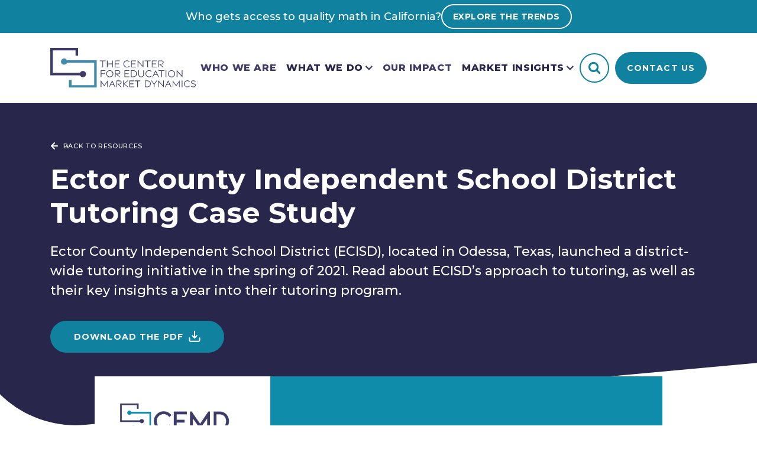

--- FILE ---
content_type: text/html; charset=UTF-8
request_url: https://www.cemd.org/ector-county-independent-school-district-tutoring-case-study/
body_size: 12064
content:
<!doctype html>
<html lang="en-US">
<head>
	<meta charset="UTF-8">
	<meta http-equiv="X-UA-Compatible" content="IE=edge">
	<meta name="viewport" content="width=device-width, initial-scale=1">
	<link rel="profile" href="https://gmpg.org/xfn/11">
	
	<!-- Start of HubSpot Embed Code -->
	<script type="text/javascript" id="hs-script-loader" async defer src="//js.hs-scripts.com/20654938.js"></script>
	<!-- End of HubSpot Embed Code -->
	
	<script type="text/javascript" src="//js.hsforms.net/forms/embed/v2.js"></script>

	<meta name='robots' content='index, follow, max-image-preview:large, max-snippet:-1, max-video-preview:-1' />

	<!-- This site is optimized with the Yoast SEO plugin v26.8 - https://yoast.com/product/yoast-seo-wordpress/ -->
	<title>Ector County School District Tutoring Program Case Study - CEMD</title>
	<meta name="description" content="Explore Ector Country Independent School District&#039;s district-wide tutoring program implementation, decision-making, and outcomes-monitoring." />
	<link rel="canonical" href="https://www.cemd.org/ector-county-independent-school-district-tutoring-case-study/" />
	<meta property="og:locale" content="en_US" />
	<meta property="og:type" content="article" />
	<meta property="og:title" content="Ector County School District Tutoring Program Case Study - CEMD" />
	<meta property="og:description" content="Explore Ector Country Independent School District&#039;s district-wide tutoring program implementation, decision-making, and outcomes-monitoring." />
	<meta property="og:url" content="https://www.cemd.org/ector-county-independent-school-district-tutoring-case-study/" />
	<meta property="og:site_name" content="CEMD" />
	<meta property="article:published_time" content="2023-06-13T04:48:32+00:00" />
	<meta property="article:modified_time" content="2024-02-16T23:09:09+00:00" />
	<meta property="og:image" content="https://www.cemd.org/wp-content/uploads/2023/06/0008_CS_Ector-Cnty.jpg" />
	<meta property="og:image:width" content="1440" />
	<meta property="og:image:height" content="960" />
	<meta property="og:image:type" content="image/jpeg" />
	<meta name="author" content="cemd" />
	<meta name="twitter:card" content="summary_large_image" />
	<meta name="twitter:label1" content="Written by" />
	<meta name="twitter:data1" content="cemd" />
	<meta name="twitter:label2" content="Est. reading time" />
	<meta name="twitter:data2" content="1 minute" />
	<script type="application/ld+json" class="yoast-schema-graph">{"@context":"https://schema.org","@graph":[{"@type":"Article","@id":"https://www.cemd.org/ector-county-independent-school-district-tutoring-case-study/#article","isPartOf":{"@id":"https://www.cemd.org/ector-county-independent-school-district-tutoring-case-study/"},"author":{"name":"cemd","@id":"https://www.cemd.org/#/schema/person/b0c9f6615f731ab531d968b7a1268bda"},"headline":"Ector County Independent School District Tutoring Case Study","datePublished":"2023-06-13T04:48:32+00:00","dateModified":"2024-02-16T23:09:09+00:00","mainEntityOfPage":{"@id":"https://www.cemd.org/ector-county-independent-school-district-tutoring-case-study/"},"wordCount":75,"commentCount":0,"publisher":{"@id":"https://www.cemd.org/#organization"},"image":{"@id":"https://www.cemd.org/ector-county-independent-school-district-tutoring-case-study/#primaryimage"},"thumbnailUrl":"https://www.cemd.org/wp-content/uploads/2023/06/0008_CS_Ector-Cnty.jpg","articleSection":["Other"],"inLanguage":"en-US"},{"@type":"WebPage","@id":"https://www.cemd.org/ector-county-independent-school-district-tutoring-case-study/","url":"https://www.cemd.org/ector-county-independent-school-district-tutoring-case-study/","name":"Ector County School District Tutoring Program Case Study - CEMD","isPartOf":{"@id":"https://www.cemd.org/#website"},"primaryImageOfPage":{"@id":"https://www.cemd.org/ector-county-independent-school-district-tutoring-case-study/#primaryimage"},"image":{"@id":"https://www.cemd.org/ector-county-independent-school-district-tutoring-case-study/#primaryimage"},"thumbnailUrl":"https://www.cemd.org/wp-content/uploads/2023/06/0008_CS_Ector-Cnty.jpg","datePublished":"2023-06-13T04:48:32+00:00","dateModified":"2024-02-16T23:09:09+00:00","description":"Explore Ector Country Independent School District's district-wide tutoring program implementation, decision-making, and outcomes-monitoring.","breadcrumb":{"@id":"https://www.cemd.org/ector-county-independent-school-district-tutoring-case-study/#breadcrumb"},"inLanguage":"en-US","potentialAction":[{"@type":"ReadAction","target":["https://www.cemd.org/ector-county-independent-school-district-tutoring-case-study/"]}]},{"@type":"ImageObject","inLanguage":"en-US","@id":"https://www.cemd.org/ector-county-independent-school-district-tutoring-case-study/#primaryimage","url":"https://www.cemd.org/wp-content/uploads/2023/06/0008_CS_Ector-Cnty.jpg","contentUrl":"https://www.cemd.org/wp-content/uploads/2023/06/0008_CS_Ector-Cnty.jpg","width":1440,"height":960,"caption":"Male teacher sitting with student looking at laptop in a classroom."},{"@type":"BreadcrumbList","@id":"https://www.cemd.org/ector-county-independent-school-district-tutoring-case-study/#breadcrumb","itemListElement":[{"@type":"ListItem","position":1,"name":"Home","item":"https://www.cemd.org/"},{"@type":"ListItem","position":2,"name":"Ector County Independent School District Tutoring Case Study"}]},{"@type":"WebSite","@id":"https://www.cemd.org/#website","url":"https://www.cemd.org/","name":"CEMD","description":"The Center for Education Market Dynamics","publisher":{"@id":"https://www.cemd.org/#organization"},"alternateName":"The Center for Education Market Dynamics","potentialAction":[{"@type":"SearchAction","target":{"@type":"EntryPoint","urlTemplate":"https://www.cemd.org/?s={search_term_string}"},"query-input":{"@type":"PropertyValueSpecification","valueRequired":true,"valueName":"search_term_string"}}],"inLanguage":"en-US"},{"@type":"Organization","@id":"https://www.cemd.org/#organization","name":"CEMD","alternateName":"The Center for Education Market Dynamics","url":"https://www.cemd.org/","logo":{"@type":"ImageObject","inLanguage":"en-US","@id":"https://www.cemd.org/#/schema/logo/image/","url":"https://www.cemd.org/wp-content/uploads/2023/06/logo.svg","contentUrl":"https://www.cemd.org/wp-content/uploads/2023/06/logo.svg","width":1,"height":1,"caption":"CEMD"},"image":{"@id":"https://www.cemd.org/#/schema/logo/image/"}},{"@type":"Person","@id":"https://www.cemd.org/#/schema/person/b0c9f6615f731ab531d968b7a1268bda","name":"cemd","image":{"@type":"ImageObject","inLanguage":"en-US","@id":"https://www.cemd.org/#/schema/person/image/","url":"https://secure.gravatar.com/avatar/28a418fe9d43722ec8e3803c333c93501425d5f6e246c74af8e7cef093abe4d8?s=96&d=mm&r=g","contentUrl":"https://secure.gravatar.com/avatar/28a418fe9d43722ec8e3803c333c93501425d5f6e246c74af8e7cef093abe4d8?s=96&d=mm&r=g","caption":"cemd"},"sameAs":["https://www.cemd.org"]}]}</script>
	<!-- / Yoast SEO plugin. -->


<link rel='dns-prefetch' href='//fonts.googleapis.com' />
<link rel="alternate" type="application/rss+xml" title="CEMD &raquo; Feed" href="https://www.cemd.org/feed/" />
<link rel="alternate" title="oEmbed (JSON)" type="application/json+oembed" href="https://www.cemd.org/wp-json/oembed/1.0/embed?url=https%3A%2F%2Fwww.cemd.org%2Fector-county-independent-school-district-tutoring-case-study%2F" />
<link rel="alternate" title="oEmbed (XML)" type="text/xml+oembed" href="https://www.cemd.org/wp-json/oembed/1.0/embed?url=https%3A%2F%2Fwww.cemd.org%2Fector-county-independent-school-district-tutoring-case-study%2F&#038;format=xml" />
		<style>
			.lazyload,
			.lazyloading {
				max-width: 100%;
			}
		</style>
		<style id='wp-img-auto-sizes-contain-inline-css'>
img:is([sizes=auto i],[sizes^="auto," i]){contain-intrinsic-size:3000px 1500px}
/*# sourceURL=wp-img-auto-sizes-contain-inline-css */
</style>
<style id='wp-emoji-styles-inline-css'>

	img.wp-smiley, img.emoji {
		display: inline !important;
		border: none !important;
		box-shadow: none !important;
		height: 1em !important;
		width: 1em !important;
		margin: 0 0.07em !important;
		vertical-align: -0.1em !important;
		background: none !important;
		padding: 0 !important;
	}
/*# sourceURL=wp-emoji-styles-inline-css */
</style>
<style id='classic-theme-styles-inline-css'>
/*! This file is auto-generated */
.wp-block-button__link{color:#fff;background-color:#32373c;border-radius:9999px;box-shadow:none;text-decoration:none;padding:calc(.667em + 2px) calc(1.333em + 2px);font-size:1.125em}.wp-block-file__button{background:#32373c;color:#fff;text-decoration:none}
/*# sourceURL=/wp-includes/css/classic-themes.min.css */
</style>
<link rel='stylesheet' id='wppopups-base-css' href='https://www.cemd.org/wp-content/plugins/wp-popups-lite/src/assets/css/wppopups-base.css?ver=2.2.0.3' media='all' />
<link rel='stylesheet' id='cemd-style-css' href='https://www.cemd.org/wp-content/themes/cemd/style.css?ver=1.0.0' media='all' />
<link rel='stylesheet' id='bootstrap-css' href='https://www.cemd.org/wp-content/themes/cemd/css/bootstrap.min.css?ver=4.6.0' media='all' />
<link rel='stylesheet' id='carousel-css' href='https://www.cemd.org/wp-content/themes/cemd/css/owl.carousel.css?ver=2.3.4' media='all' />
<link rel='stylesheet' id='animate-css' href='https://www.cemd.org/wp-content/themes/cemd/css/animate.css?ver=1.0' media='all' />
<link rel='stylesheet' id='slimmenu-css' href='https://www.cemd.org/wp-content/themes/cemd/css/slimmenu.min.css?ver=1.0' media='all' />
<link rel='stylesheet' id='font-awesome-css' href='https://www.cemd.org/wp-content/themes/cemd/fonts/font-awesome/css/font-awesome.min.css?ver=4.7.0' media='all' />
<link rel='stylesheet' id='google-fonts-css' href='https://fonts.googleapis.com/css2?family=Montserrat:wght@100;200;300;400;500;600;700;800;900&#038;display=swap' media='all' />
<link rel='stylesheet' id='custom-css-css' href='https://www.cemd.org/wp-content/themes/cemd/css/style.css?ver=f0f9f014a2066df65e55599226f56929' media='all' />
<script src="https://www.cemd.org/wp-includes/js/jquery/jquery.min.js?ver=3.7.1" id="jquery-core-js"></script>
<script src="https://www.cemd.org/wp-includes/js/jquery/jquery-migrate.min.js?ver=3.4.1" id="jquery-migrate-js"></script>
<script src="https://www.cemd.org/wp-content/themes/cemd/js/owl.carousel.js?ver=f0f9f014a2066df65e55599226f56929" id="carousel-js-js"></script>
<link rel="https://api.w.org/" href="https://www.cemd.org/wp-json/" /><link rel="alternate" title="JSON" type="application/json" href="https://www.cemd.org/wp-json/wp/v2/posts/536" /><link rel="EditURI" type="application/rsd+xml" title="RSD" href="https://www.cemd.org/xmlrpc.php?rsd" />
<!-- Google Tag Manager -->
<script>
  (function(w,d,s,l,i){
    w[l]=w[l]||[];
    w[l].push({'gtm.start': new Date().getTime(), event:'gtm.js'});
    var f=d.getElementsByTagName(s)[0],
        j=d.createElement(s),
        dl=l!='dataLayer'?'&l='+l:'';
    j.async=true;
    j.src='https://www.googletagmanager.com/gtm.js?id='+i+dl;
    f.parentNode.insertBefore(j,f);
  })(window,document,'script','dataLayer','GTM-M2WDQ872');
</script>
<!-- End Google Tag Manager -->

<link rel="dns-prefetch" href="https://snap.licdn.com">

<!-- Google tag (gtag.js) -->
<script async src="https://www.googletagmanager.com/gtag/js?id=G-93L3GTZ1FG"></script>
<script>
  window.dataLayer = window.dataLayer || [];
  function gtag(){ dataLayer.push(arguments); }
  gtag('js', new Date());
  gtag('config', 'G-93L3GTZ1FG');
</script>
<!-- HubSpot WordPress Plugin v11.3.37: embed JS disabled as a portalId has not yet been configured -->		<script>
			document.documentElement.className = document.documentElement.className.replace('no-js', 'js');
		</script>
				<style>
			.no-js img.lazyload {
				display: none;
			}

			figure.wp-block-image img.lazyloading {
				min-width: 150px;
			}

			.lazyload,
			.lazyloading {
				--smush-placeholder-width: 100px;
				--smush-placeholder-aspect-ratio: 1/1;
				width: var(--smush-image-width, var(--smush-placeholder-width)) !important;
				aspect-ratio: var(--smush-image-aspect-ratio, var(--smush-placeholder-aspect-ratio)) !important;
			}

						.lazyload, .lazyloading {
				opacity: 0;
			}

			.lazyloaded {
				opacity: 1;
				transition: opacity 400ms;
				transition-delay: 0ms;
			}

					</style>
			<link rel="shortcut icon" href="https://www.cemd.org/wp-content/uploads/2023/06/favicon.png">
<style class="wpcode-css-snippet">.spu-position-bottom-left { 
	margin-left: 20px; 
	margin-bottom: 20px; 
}
.spu-content h2, .spu-content h3, .spu-content h4 { 
	margin-bottom: 20px !important; 
}</style><script defer charset="utf-8" type="text/javascript" src="//js.hsforms.net/forms/embed/v2.js"></script>
<style>
/* CSS to hide all labels within the HubSpot form container */
#subscribe-form .hs-form label {
    display: none !important;
}
</style>
<script>
  hbspt.forms.create({
    region: "na1",
    portalId: "20654938",
    formId: "36055143-f966-42b7-9231-422056b35730",
	target: '#subscribe-form'
  });
</script>		<style id="wp-custom-css">
			.spu-position-bottom-left { 
	margin-left: 20px; 
	margin-bottom: 20px; 
}
.spu-content h2, .spu-content h3, .spu-content h4 { 
	margin-bottom: 20px !important; 
}

body .form-columns-1 .hs-marketing_status input[type=checkbox] {
    width: 32px !important;
}
form#hsForm_74457edf-de75-4926-86b2-7f6affbc5fe8 ul.inputs-list
{
margin-bottom:0;
}
#hsForm_74457edf-de75-4926-86b2-7f6affbc5fe8 fieldset.form-columns-1 .input {
    margin-right: 0;
}
#hsForm_74457edf-de75-4926-86b2-7f6affbc5fe8 .hs-form-booleancheckbox label{
    padding-left: 40px;
    font-size: 16px;
    line-height: 1.8;
}
#hsForm_74457edf-de75-4926-86b2-7f6affbc5fe8 fieldset.form-columns-2 { 
    max-width: 560px;
}		</style>
		 
<style id='global-styles-inline-css'>
:root{--wp--preset--aspect-ratio--square: 1;--wp--preset--aspect-ratio--4-3: 4/3;--wp--preset--aspect-ratio--3-4: 3/4;--wp--preset--aspect-ratio--3-2: 3/2;--wp--preset--aspect-ratio--2-3: 2/3;--wp--preset--aspect-ratio--16-9: 16/9;--wp--preset--aspect-ratio--9-16: 9/16;--wp--preset--color--black: #000000;--wp--preset--color--cyan-bluish-gray: #abb8c3;--wp--preset--color--white: #ffffff;--wp--preset--color--pale-pink: #f78da7;--wp--preset--color--vivid-red: #cf2e2e;--wp--preset--color--luminous-vivid-orange: #ff6900;--wp--preset--color--luminous-vivid-amber: #fcb900;--wp--preset--color--light-green-cyan: #7bdcb5;--wp--preset--color--vivid-green-cyan: #00d084;--wp--preset--color--pale-cyan-blue: #8ed1fc;--wp--preset--color--vivid-cyan-blue: #0693e3;--wp--preset--color--vivid-purple: #9b51e0;--wp--preset--gradient--vivid-cyan-blue-to-vivid-purple: linear-gradient(135deg,rgb(6,147,227) 0%,rgb(155,81,224) 100%);--wp--preset--gradient--light-green-cyan-to-vivid-green-cyan: linear-gradient(135deg,rgb(122,220,180) 0%,rgb(0,208,130) 100%);--wp--preset--gradient--luminous-vivid-amber-to-luminous-vivid-orange: linear-gradient(135deg,rgb(252,185,0) 0%,rgb(255,105,0) 100%);--wp--preset--gradient--luminous-vivid-orange-to-vivid-red: linear-gradient(135deg,rgb(255,105,0) 0%,rgb(207,46,46) 100%);--wp--preset--gradient--very-light-gray-to-cyan-bluish-gray: linear-gradient(135deg,rgb(238,238,238) 0%,rgb(169,184,195) 100%);--wp--preset--gradient--cool-to-warm-spectrum: linear-gradient(135deg,rgb(74,234,220) 0%,rgb(151,120,209) 20%,rgb(207,42,186) 40%,rgb(238,44,130) 60%,rgb(251,105,98) 80%,rgb(254,248,76) 100%);--wp--preset--gradient--blush-light-purple: linear-gradient(135deg,rgb(255,206,236) 0%,rgb(152,150,240) 100%);--wp--preset--gradient--blush-bordeaux: linear-gradient(135deg,rgb(254,205,165) 0%,rgb(254,45,45) 50%,rgb(107,0,62) 100%);--wp--preset--gradient--luminous-dusk: linear-gradient(135deg,rgb(255,203,112) 0%,rgb(199,81,192) 50%,rgb(65,88,208) 100%);--wp--preset--gradient--pale-ocean: linear-gradient(135deg,rgb(255,245,203) 0%,rgb(182,227,212) 50%,rgb(51,167,181) 100%);--wp--preset--gradient--electric-grass: linear-gradient(135deg,rgb(202,248,128) 0%,rgb(113,206,126) 100%);--wp--preset--gradient--midnight: linear-gradient(135deg,rgb(2,3,129) 0%,rgb(40,116,252) 100%);--wp--preset--font-size--small: 13px;--wp--preset--font-size--medium: 20px;--wp--preset--font-size--large: 36px;--wp--preset--font-size--x-large: 42px;--wp--preset--spacing--20: 0.44rem;--wp--preset--spacing--30: 0.67rem;--wp--preset--spacing--40: 1rem;--wp--preset--spacing--50: 1.5rem;--wp--preset--spacing--60: 2.25rem;--wp--preset--spacing--70: 3.38rem;--wp--preset--spacing--80: 5.06rem;--wp--preset--shadow--natural: 6px 6px 9px rgba(0, 0, 0, 0.2);--wp--preset--shadow--deep: 12px 12px 50px rgba(0, 0, 0, 0.4);--wp--preset--shadow--sharp: 6px 6px 0px rgba(0, 0, 0, 0.2);--wp--preset--shadow--outlined: 6px 6px 0px -3px rgb(255, 255, 255), 6px 6px rgb(0, 0, 0);--wp--preset--shadow--crisp: 6px 6px 0px rgb(0, 0, 0);}:where(.is-layout-flex){gap: 0.5em;}:where(.is-layout-grid){gap: 0.5em;}body .is-layout-flex{display: flex;}.is-layout-flex{flex-wrap: wrap;align-items: center;}.is-layout-flex > :is(*, div){margin: 0;}body .is-layout-grid{display: grid;}.is-layout-grid > :is(*, div){margin: 0;}:where(.wp-block-columns.is-layout-flex){gap: 2em;}:where(.wp-block-columns.is-layout-grid){gap: 2em;}:where(.wp-block-post-template.is-layout-flex){gap: 1.25em;}:where(.wp-block-post-template.is-layout-grid){gap: 1.25em;}.has-black-color{color: var(--wp--preset--color--black) !important;}.has-cyan-bluish-gray-color{color: var(--wp--preset--color--cyan-bluish-gray) !important;}.has-white-color{color: var(--wp--preset--color--white) !important;}.has-pale-pink-color{color: var(--wp--preset--color--pale-pink) !important;}.has-vivid-red-color{color: var(--wp--preset--color--vivid-red) !important;}.has-luminous-vivid-orange-color{color: var(--wp--preset--color--luminous-vivid-orange) !important;}.has-luminous-vivid-amber-color{color: var(--wp--preset--color--luminous-vivid-amber) !important;}.has-light-green-cyan-color{color: var(--wp--preset--color--light-green-cyan) !important;}.has-vivid-green-cyan-color{color: var(--wp--preset--color--vivid-green-cyan) !important;}.has-pale-cyan-blue-color{color: var(--wp--preset--color--pale-cyan-blue) !important;}.has-vivid-cyan-blue-color{color: var(--wp--preset--color--vivid-cyan-blue) !important;}.has-vivid-purple-color{color: var(--wp--preset--color--vivid-purple) !important;}.has-black-background-color{background-color: var(--wp--preset--color--black) !important;}.has-cyan-bluish-gray-background-color{background-color: var(--wp--preset--color--cyan-bluish-gray) !important;}.has-white-background-color{background-color: var(--wp--preset--color--white) !important;}.has-pale-pink-background-color{background-color: var(--wp--preset--color--pale-pink) !important;}.has-vivid-red-background-color{background-color: var(--wp--preset--color--vivid-red) !important;}.has-luminous-vivid-orange-background-color{background-color: var(--wp--preset--color--luminous-vivid-orange) !important;}.has-luminous-vivid-amber-background-color{background-color: var(--wp--preset--color--luminous-vivid-amber) !important;}.has-light-green-cyan-background-color{background-color: var(--wp--preset--color--light-green-cyan) !important;}.has-vivid-green-cyan-background-color{background-color: var(--wp--preset--color--vivid-green-cyan) !important;}.has-pale-cyan-blue-background-color{background-color: var(--wp--preset--color--pale-cyan-blue) !important;}.has-vivid-cyan-blue-background-color{background-color: var(--wp--preset--color--vivid-cyan-blue) !important;}.has-vivid-purple-background-color{background-color: var(--wp--preset--color--vivid-purple) !important;}.has-black-border-color{border-color: var(--wp--preset--color--black) !important;}.has-cyan-bluish-gray-border-color{border-color: var(--wp--preset--color--cyan-bluish-gray) !important;}.has-white-border-color{border-color: var(--wp--preset--color--white) !important;}.has-pale-pink-border-color{border-color: var(--wp--preset--color--pale-pink) !important;}.has-vivid-red-border-color{border-color: var(--wp--preset--color--vivid-red) !important;}.has-luminous-vivid-orange-border-color{border-color: var(--wp--preset--color--luminous-vivid-orange) !important;}.has-luminous-vivid-amber-border-color{border-color: var(--wp--preset--color--luminous-vivid-amber) !important;}.has-light-green-cyan-border-color{border-color: var(--wp--preset--color--light-green-cyan) !important;}.has-vivid-green-cyan-border-color{border-color: var(--wp--preset--color--vivid-green-cyan) !important;}.has-pale-cyan-blue-border-color{border-color: var(--wp--preset--color--pale-cyan-blue) !important;}.has-vivid-cyan-blue-border-color{border-color: var(--wp--preset--color--vivid-cyan-blue) !important;}.has-vivid-purple-border-color{border-color: var(--wp--preset--color--vivid-purple) !important;}.has-vivid-cyan-blue-to-vivid-purple-gradient-background{background: var(--wp--preset--gradient--vivid-cyan-blue-to-vivid-purple) !important;}.has-light-green-cyan-to-vivid-green-cyan-gradient-background{background: var(--wp--preset--gradient--light-green-cyan-to-vivid-green-cyan) !important;}.has-luminous-vivid-amber-to-luminous-vivid-orange-gradient-background{background: var(--wp--preset--gradient--luminous-vivid-amber-to-luminous-vivid-orange) !important;}.has-luminous-vivid-orange-to-vivid-red-gradient-background{background: var(--wp--preset--gradient--luminous-vivid-orange-to-vivid-red) !important;}.has-very-light-gray-to-cyan-bluish-gray-gradient-background{background: var(--wp--preset--gradient--very-light-gray-to-cyan-bluish-gray) !important;}.has-cool-to-warm-spectrum-gradient-background{background: var(--wp--preset--gradient--cool-to-warm-spectrum) !important;}.has-blush-light-purple-gradient-background{background: var(--wp--preset--gradient--blush-light-purple) !important;}.has-blush-bordeaux-gradient-background{background: var(--wp--preset--gradient--blush-bordeaux) !important;}.has-luminous-dusk-gradient-background{background: var(--wp--preset--gradient--luminous-dusk) !important;}.has-pale-ocean-gradient-background{background: var(--wp--preset--gradient--pale-ocean) !important;}.has-electric-grass-gradient-background{background: var(--wp--preset--gradient--electric-grass) !important;}.has-midnight-gradient-background{background: var(--wp--preset--gradient--midnight) !important;}.has-small-font-size{font-size: var(--wp--preset--font-size--small) !important;}.has-medium-font-size{font-size: var(--wp--preset--font-size--medium) !important;}.has-large-font-size{font-size: var(--wp--preset--font-size--large) !important;}.has-x-large-font-size{font-size: var(--wp--preset--font-size--x-large) !important;}
/*# sourceURL=global-styles-inline-css */
</style>
</head>

<body data-rsssl=1 class="wp-singular post-template-default single single-post postid-536 single-format-standard wp-theme-cemd no-sidebar">
<!-- LinkedIn Insight (noscript) -->
<noscript> <img height="1" width="1" style="display:none;" alt="linkedin" src="https://px.ads.linkedin.com/collect/?pid=6673178&fmt=gif" /> </noscript>
<!-- End LinkedIn Insight (noscript) -->

<!-- Google Tag Manager (noscript) -->
<noscript> <iframe data-src="https://www.googletagmanager.com/ns.html?id=GTM-M2WDQ872" height="0" width="0" style="display:none;visibility:hidden" src="[data-uri]" class="lazyload" data-load-mode="1"></iframe> </noscript>
<!-- End Google Tag Manager (noscript) -->
<!--Wrapper-->
<div id="top" class="grid_1200">

		<!--Header-->
    <header class="header">
    		    	<div class="alert_banner_slider owl-carousel owl-theme" id="alert_banner_slider" style="background-color: #10819e;">
	    				    		<div class="item">
			            <p><span>Who gets access to quality math in California?</span></p>
			            <a href="https://www.cemd.org/who-gets-access-to-quality-mapping-californias-math-curriculum-across-k-12/" class="primary_btn white_border sm" target="_blank" title="Link to Explore the Trends" aria-label="Link to Explore the Trends">Explore the Trends</a>
			        </div>
		        	    	</div>
	            <div class="container">
        		            <div class="logo">
	                <a href="https://www.cemd.org">
	                    <img src="https://www.cemd.org/wp-content/uploads/2025/03/NEW-CEMD_logo-1.svg" alt="CEMD Logo" title="CEMD Logo" width="200" height="54" class="nolazyload">
	                </a>
	            </div>
	                    <nav class="main_menu">         
                <div class="menu-header-main-menu-container"><ul id="menu-header-main-menu" class="slimmenu"><li id="menu-item-2123" class="menu-item menu-item-type-post_type menu-item-object-page menu-item-2123"><a href="https://www.cemd.org/who-we-are/">Who We Are</a></li>
<li id="menu-item-639" class="menu-item menu-item-type-custom menu-item-object-custom menu-item-has-children menu-item-639"><a title="Link to what we do" aria-label="What We Do">What We Do</a>
<ul class="sub-menu">
	<li id="menu-item-2118" class="menu-item menu-item-type-post_type menu-item-object-page menu-item-2118"><a href="https://www.cemd.org/district-leaders/">District Leaders</a></li>
	<li id="menu-item-2121" class="menu-item menu-item-type-post_type menu-item-object-page menu-item-2121"><a href="https://www.cemd.org/state-leaders/">State Leaders</a></li>
</ul>
</li>
<li id="menu-item-1679" class="menu-item menu-item-type-post_type menu-item-object-page menu-item-1679"><a href="https://www.cemd.org/our-impact/">Our Impact</a></li>
<li id="menu-item-640" class="menu-item menu-item-type-custom menu-item-object-custom menu-item-has-children menu-item-640"><a title="Link to Market insights" aria-label="Market insights">Market insights</a>
<ul class="sub-menu">
	<li id="menu-item-2117" class="menu-item menu-item-type-post_type menu-item-object-page menu-item-2117"><a href="https://www.cemd.org/market-explorer/">Market Explorer</a></li>
	<li id="menu-item-857" class="menu-item menu-item-type-post_type menu-item-object-page menu-item-857"><a href="https://www.cemd.org/reports/">Reports</a></li>
	<li id="menu-item-603" class="menu-item menu-item-type-post_type menu-item-object-page menu-item-603"><a href="https://www.cemd.org/resources/" title="Link to Resources">Resources</a></li>
	<li id="menu-item-605" class="menu-item menu-item-type-post_type menu-item-object-page menu-item-605"><a href="https://www.cemd.org/events/" title="Link to Events">Events</a></li>
	<li id="menu-item-602" class="menu-item menu-item-type-post_type menu-item-object-page menu-item-602"><a href="https://www.cemd.org/blog/" title="Link to Blog">Blog</a></li>
</ul>
</li>
<li id="menu-item-641" class="mobile_show menu-item menu-item-type-post_type menu-item-object-page menu-item-641"><a href="https://www.cemd.org/contact/" title="Link to Contact Us">Contact Us</a></li>
</ul></div>            </nav>            
            <div class="headerbtn">
            	<div class="search-toggle closed">
	                <button class="search-icon icon-search"><i class="fa fa-search"></i></button>
	                <div class="search-container">
	                    <form action="https://www.cemd.org/">
	                        <input type="search" name="s" placeholder="Search..." value="">
	                        <button type="submit" class="search-icon"><i class="fa fa-search"></i></button>
	                    </form>
	                    <button class="search-icon icon-close"><i class="fa fa-close"></i></button>
	                </div>
	            </div>
	                        		<a href="https://www.cemd.org/contact/" class="primary_btn" target="_blank" title="Link to Contact Us" aria-label="Link to Contact Us">Contact Us</a>
            	            </div>           
        </div>
    </header>
    <div class="clearfix"></div>
        	<div class="extra_height"></div>
        <!--/Header-->    
        <section class="billboard internal_cover text_cover dark_bg">
            <div class="container">
                <div class="caption white full_width mt-0">
                                            <a href="https://www.cemd.org/resources/" class="breadcrumb_link wow fadeInDown" data-wow-duration="1s" data-wow-delay=".2s" title="Link to Resources" aria-label="Link to Resources" target="_self"><img data-src="https://www.cemd.org/wp-content/themes/cemd/images/left-arrow-white.svg" alt="left-arrow-white" title="left-arrow-white-image" src="[data-uri]" class="lazyload"> BACK TO RESOURCES</a>
                                        <h1 class="wow fadeInDown" data-wow-duration="1s" data-wow-delay=".2s">Ector County Independent School District Tutoring Case Study</h1>
                                            <p class="wow fadeInUp" data-wow-duration="1s" data-wow-delay=".2s">Ector County Independent School District (ECISD), located in Odessa, Texas, launched a district-wide tutoring initiative in the spring of 2021. Read about ECISD’s approach to tutoring, as well as their key insights a year into their tutoring program.</p>
                                                                                            <a href="https://www.cemd.org/wp-content/uploads/2023/06/Ector-County-Independent-School-District-Tutoring-Case-Study.pdf" class="primary_btn wow fadeInUp" data-wow-duration="1s" data-wow-delay=".2s" title="Link to Ector County Independent School District Tutoring Case Study" target="_blank"> Download the PDF <img data-src="https://www.cemd.org/wp-content/themes/cemd/images/download-icon.svg" alt="pdf download" title="pdf download icon" aria-hidden="true" src="[data-uri]" class="lazyload"></a>
                                                            </div> 
            </div>
            <img data-src="https://www.cemd.org/wp-content/themes/cemd/images/banner-white-edge2.svg" class="banner_edge lazyload" alt="home-banner-edge" title="home-banner-edge-image" src="[data-uri]">
        </section>

        <div class="sections fb_space">
            <div class="container sm">
                                    <div class="mtm_10 mb-4 wow fadeInUp" data-wow-duration="1s" data-wow-delay=".2s">
                        <img data-src="https://www.cemd.org/wp-content/uploads/2023/06/CaseStudy-Ector.png" alt="Ector County Independent School District Tutoring" title="Ector County Independent School District Tutoring Case Study" src="[data-uri]" class="lazyload" style="--smush-placeholder-width: 1482px; --smush-placeholder-aspect-ratio: 1482/1918;">
                    </div>
                                                                            <div class="default_typo">
                                                        <h2 class="h3_style">Want to know more about tutoring at Ector County Independent School District?</h2>
<p>After reading the case study, please watch the <span style="color: #3061bb;"><a href="https://www.cemd.org/event/in-real-life-targeted-tutoring-with-ector-county-independent-school-district/" style="color: #3061bb;">In Real Life: Targeted Tutoring With Ector County ISD webinar</a></span> we hosted to hear from the leadership team at ECISD, Lisa Wills, Executive Director of Curriculum &amp; Instruction, and Carina Escajeda, High-Impact Tutoring Coordinator, facilitated by Vanessa Engel Hilton, Chief Academic Officer from Pasco County Schools (FL).</p>
                        </div>
                                      
                              
                    <div class="social_share wow fadeInUp" data-wow-duration="1s" data-wow-delay=".2s">
                        <a href="javascript:;" title="Copy link to clipboard" aria-label="Copy link to clipboard" class="copytoclipboard"><span class="fa fa-share-alt"></span></a>
                        <a href="https://www.linkedin.com/sharing/share-offsite/?url=https%3A%2F%2Fwww.cemd.org%2Fector-county-independent-school-district-tutoring-case-study%2F" title="Share with Linkedin" aria-label="Share with Linkedin"><span class="fa fa-linkedin-square"></span></a>
                        <a href="https://twitter.com/intent/tweet?url=https%3A%2F%2Fwww.cemd.org%2Fector-county-independent-school-district-tutoring-case-study%2F" title="Share with Twitter" aria-label="Share with Twitter"><span class="fa fa-twitter-square"></span></a>
                    </div>  
                              
            </div>
        </div>

    
    
    
    
        


    	<!-- Footer -->
    <img class="footer_top_edge lazyload" data-src="https://www.cemd.org/wp-content/themes/cemd/images/footer-banner-edge.svg" alt="Decorative Element Footer Top Edge" width="1354" height="73" src="[data-uri]" style="--smush-placeholder-width: 1354px; --smush-placeholder-aspect-ratio: 1354/73;">
    <img class="footer_top_mobile_edge lazyload" data-src="https://www.cemd.org/wp-content/themes/cemd/images/footer_top_mobile_edge.svg" alt="Decorative Element Footer Top Mobile Edge" src="[data-uri]">
    <footer class="footer">
        <div class="container">
            <div class="row justify-content-between">
                <div class="col-lg-6 wow fadeIn" data-wow-duration="1s" data-wow-delay=".2s">
                                            <h2 class="h3_style">Stay Informed on Curriculum Trends</h2>
                    					
                    <p style="color:white">Get the latest insights on K–12 curriculum trends delivered straight to your inbox.</p>
                                            <a href="https://crm.cemd.org/newsletter-sign-up" class="primary_btn white_border" target="_blank" title="Link to SIGN UP NOW">SIGN UP NOW</a>
                                    </div>
                <div class="col-lg-3 social_media wow fadeIn" data-wow-duration="1s" data-wow-delay=".4s">
                                                                        <h3 class="h4_style">Connect With Us</h3>
                                                <ul>
                                                            <li><a href="https://www.linkedin.com/company/the-center-for-education-market-dynamics-cemd/" target="_blank" title="Link to Linkedin" aria-label="Link to Linkedin"><span class="fa fa-linkedin-square"></span></a></li>
                                                                                                                    <li><a href="/cdn-cgi/l/email-protection#5d34333b321d3e38303973322f3a" target="_blank" title="Email Address" aria-label="Email Address"><span class="fa fa-envelope-square"></span></a></li>
                                                    </ul>
                                        <div class="footer_search">
                        <form action="https://www.cemd.org/">
                            <input type="search" name="s" placeholder="Search..." value="">
                            <button type="submit" class="search-icon"><i class="fa fa-search"></i></button>
                        </form>                        
                    </div>
                </div>
            </div>
                            <div class="copyright wow fadeIn" data-wow-duration="1s" data-wow-delay=".2s">
                    <p class="privacy_policy"><a href="https://www.cemd.org/privacy-policy" title="Link to Privacy Policy">Privacy Policy</a></p>
<p>© CEMD is a fiscally sponsored project of Cambiar<sup>TM</sup> Education.</p>
                </div>
                    </div>
    </footer>
    <!-- Footer -->

    <!--Go-Up-->
    <div class="go-up" role="button" aria-label="Scroll to top"><span class="fa fa-chevron-up"></span></div>
    <!--/Go-Up-->

</div>
<!--/Wrapper-->

                
	
    
<script data-cfasync="false" src="/cdn-cgi/scripts/5c5dd728/cloudflare-static/email-decode.min.js"></script><script type="speculationrules">
{"prefetch":[{"source":"document","where":{"and":[{"href_matches":"/*"},{"not":{"href_matches":["/wp-*.php","/wp-admin/*","/wp-content/uploads/*","/wp-content/*","/wp-content/plugins/*","/wp-content/themes/cemd/*","/*\\?(.+)"]}},{"not":{"selector_matches":"a[rel~=\"nofollow\"]"}},{"not":{"selector_matches":".no-prefetch, .no-prefetch a"}}]},"eagerness":"conservative"}]}
</script>
<script type="text/javascript"> _linkedin_partner_id = "6673178"; window._linkedin_data_partner_ids = window._linkedin_data_partner_ids || []; window._linkedin_data_partner_ids.push(_linkedin_partner_id); </script><script type="text/javascript"> (function(l) { if (!l){window.lintrk = function(a,b){window.lintrk.q.push([a,b])}; window.lintrk.q=[]} var s = document.getElementsByTagName("script")[0]; var b = document.createElement("script"); b.type = "text/javascript";b.async = true; b.src = "https://snap.licdn.com/li.lms-analytics/insight.min.js"; s.parentNode.insertBefore(b, s);})(window.lintrk); </script><div class="wppopups-whole" style="display: none"></div><script type="text/javascript" id="flying-scripts">const loadScriptsTimer=setTimeout(loadScripts,7*1000);const userInteractionEvents=['click', 'mousemove', 'keydown', 'touchstart', 'touchmove', 'wheel'];userInteractionEvents.forEach(function(event){window.addEventListener(event,triggerScriptLoader,{passive:!0})});function triggerScriptLoader(){loadScripts();clearTimeout(loadScriptsTimer);userInteractionEvents.forEach(function(event){window.removeEventListener(event,triggerScriptLoader,{passive:!0})})}
function loadScripts(){document.querySelectorAll("script[data-type='lazy']").forEach(function(elem){elem.setAttribute("src",elem.getAttribute("data-src"))})}</script>
    <script src="https://www.cemd.org/wp-includes/js/dist/hooks.min.js?ver=dd5603f07f9220ed27f1" id="wp-hooks-js"></script>
<script id="wppopups-js-extra">
var wppopups_vars = {"is_admin":"","ajax_url":"https://www.cemd.org/wp-admin/admin-ajax.php","pid":"536","is_front_page":"","is_blog_page":"","is_category":"","site_url":"https://www.cemd.org","is_archive":"","is_search":"","is_singular":"1","is_preview":"","facebook":"","twitter":"","val_required":"This field is required.","val_url":"Please enter a valid URL.","val_email":"Please enter a valid email address.","val_number":"Please enter a valid number.","val_checklimit":"You have exceeded the number of allowed selections: {#}.","val_limit_characters":"{count} of {limit} max characters.","val_limit_words":"{count} of {limit} max words.","disable_form_reopen":"__return_false"};
//# sourceURL=wppopups-js-extra
</script>
<script src="https://www.cemd.org/wp-content/plugins/wp-popups-lite/src/assets/js/wppopups.js?ver=2.2.0.3" id="wppopups-js"></script>
<script src="https://www.cemd.org/wp-content/themes/cemd/js/bootstrap.min.js?ver=f0f9f014a2066df65e55599226f56929" id="bootstrap-min-js-js"></script>
<script src="https://www.cemd.org/wp-content/themes/cemd/js/jquery.slimmenu.min.js?ver=f0f9f014a2066df65e55599226f56929" id="slimmenu-js-js"></script>
<script src="https://www.cemd.org/wp-content/themes/cemd/js/wow.min.js?ver=f0f9f014a2066df65e55599226f56929" id="wow-js-js"></script>
<script id="smush-lazy-load-js-before">
var smushLazyLoadOptions = {"autoResizingEnabled":false,"autoResizeOptions":{"precision":5,"skipAutoWidth":true}};
//# sourceURL=smush-lazy-load-js-before
</script>
<script src="https://www.cemd.org/wp-content/plugins/wp-smushit/app/assets/js/smush-lazy-load.min.js?ver=3.23.2" id="smush-lazy-load-js"></script>
<script id="wp-emoji-settings" type="application/json">
{"baseUrl":"https://s.w.org/images/core/emoji/17.0.2/72x72/","ext":".png","svgUrl":"https://s.w.org/images/core/emoji/17.0.2/svg/","svgExt":".svg","source":{"concatemoji":"https://www.cemd.org/wp-includes/js/wp-emoji-release.min.js?ver=f0f9f014a2066df65e55599226f56929"}}
</script>
<script type="module">
/*! This file is auto-generated */
const a=JSON.parse(document.getElementById("wp-emoji-settings").textContent),o=(window._wpemojiSettings=a,"wpEmojiSettingsSupports"),s=["flag","emoji"];function i(e){try{var t={supportTests:e,timestamp:(new Date).valueOf()};sessionStorage.setItem(o,JSON.stringify(t))}catch(e){}}function c(e,t,n){e.clearRect(0,0,e.canvas.width,e.canvas.height),e.fillText(t,0,0);t=new Uint32Array(e.getImageData(0,0,e.canvas.width,e.canvas.height).data);e.clearRect(0,0,e.canvas.width,e.canvas.height),e.fillText(n,0,0);const a=new Uint32Array(e.getImageData(0,0,e.canvas.width,e.canvas.height).data);return t.every((e,t)=>e===a[t])}function p(e,t){e.clearRect(0,0,e.canvas.width,e.canvas.height),e.fillText(t,0,0);var n=e.getImageData(16,16,1,1);for(let e=0;e<n.data.length;e++)if(0!==n.data[e])return!1;return!0}function u(e,t,n,a){switch(t){case"flag":return n(e,"\ud83c\udff3\ufe0f\u200d\u26a7\ufe0f","\ud83c\udff3\ufe0f\u200b\u26a7\ufe0f")?!1:!n(e,"\ud83c\udde8\ud83c\uddf6","\ud83c\udde8\u200b\ud83c\uddf6")&&!n(e,"\ud83c\udff4\udb40\udc67\udb40\udc62\udb40\udc65\udb40\udc6e\udb40\udc67\udb40\udc7f","\ud83c\udff4\u200b\udb40\udc67\u200b\udb40\udc62\u200b\udb40\udc65\u200b\udb40\udc6e\u200b\udb40\udc67\u200b\udb40\udc7f");case"emoji":return!a(e,"\ud83e\u1fac8")}return!1}function f(e,t,n,a){let r;const o=(r="undefined"!=typeof WorkerGlobalScope&&self instanceof WorkerGlobalScope?new OffscreenCanvas(300,150):document.createElement("canvas")).getContext("2d",{willReadFrequently:!0}),s=(o.textBaseline="top",o.font="600 32px Arial",{});return e.forEach(e=>{s[e]=t(o,e,n,a)}),s}function r(e){var t=document.createElement("script");t.src=e,t.defer=!0,document.head.appendChild(t)}a.supports={everything:!0,everythingExceptFlag:!0},new Promise(t=>{let n=function(){try{var e=JSON.parse(sessionStorage.getItem(o));if("object"==typeof e&&"number"==typeof e.timestamp&&(new Date).valueOf()<e.timestamp+604800&&"object"==typeof e.supportTests)return e.supportTests}catch(e){}return null}();if(!n){if("undefined"!=typeof Worker&&"undefined"!=typeof OffscreenCanvas&&"undefined"!=typeof URL&&URL.createObjectURL&&"undefined"!=typeof Blob)try{var e="postMessage("+f.toString()+"("+[JSON.stringify(s),u.toString(),c.toString(),p.toString()].join(",")+"));",a=new Blob([e],{type:"text/javascript"});const r=new Worker(URL.createObjectURL(a),{name:"wpTestEmojiSupports"});return void(r.onmessage=e=>{i(n=e.data),r.terminate(),t(n)})}catch(e){}i(n=f(s,u,c,p))}t(n)}).then(e=>{for(const n in e)a.supports[n]=e[n],a.supports.everything=a.supports.everything&&a.supports[n],"flag"!==n&&(a.supports.everythingExceptFlag=a.supports.everythingExceptFlag&&a.supports[n]);var t;a.supports.everythingExceptFlag=a.supports.everythingExceptFlag&&!a.supports.flag,a.supports.everything||((t=a.source||{}).concatemoji?r(t.concatemoji):t.wpemoji&&t.twemoji&&(r(t.twemoji),r(t.wpemoji)))});
//# sourceURL=https://www.cemd.org/wp-includes/js/wp-emoji-loader.min.js
</script>

<script>
    (function($) {
        $('.slimmenu').slimmenu({
            resizeWidth: '1199',
            collapserTitle: '',
            animSpeed:'medium',
            indentChildren: true,
            childrenIndenter: '<i class="fa fa-angle-right"></i>'
        });    
        $('.collapse-button').click(function() {
            $('.collapse-button').toggleClass('close-menu');
        }); 
        $('#alert_banner_slider').owlCarousel({
            loop: true,
            items:1,
            nav: false,
            animateIn: 'fadeIn',
            animateOut: 'fadeOut',
            dots: false,
            autoplay: true,
            autoHeight: false,
            smartSpeed: 700,
            autoplayTimeout: 4000,
            mouseDrag: false,
            touchDrag: true,
            autoplayHoverPause: true,
        }); 
        $('.search-toggle').addClass('closed');
        $('.search-toggle .search-icon').click(function(e) {
            if ($('.search-toggle').hasClass('closed')) {
                $('.search-toggle').removeClass('closed').addClass('opened');
                $('.search-toggle, .search-container').addClass('opened');
                $('#search-terms').focus();
            }else{
                $('.search-toggle').removeClass('opened').addClass('closed');
                $('.search-toggle, .search-container').removeClass('opened');
            }
        });       
    })(jQuery);
</script>  
<script>
(function($) {
    $('input[type=checkbox]').on('change', function() {
		$('form#filter').submit();
	});
	var $temp = $("<input>");
	var $url = $(location).attr('href');
	$('.copytoclipboard').on('click', function() {
		$("body").append($temp);
		$temp.val($url).select();
		document.execCommand("copy");
		$temp.remove();
	});        
	$('a.lm_events').on('click', function() {
		var $this = $(this);
		var ppp = $this.data('ppp');
		var page = $this.attr('data-page');
		var pages = $this.data('total');
		var type = $this.data('type');
		var desc_hide = $this.data('desc_hide');
		var btn_lbl = $this.data('btn_lbl');
		var ecat = $this.data('ecat');
		$.ajax({
			type: "post",
			url: 'https://www.cemd.org/wp-admin/admin-ajax.php',
			data: { action: "load_more_events", ppp: ppp, page: page, type: type, desc_hide: desc_hide, btn_lbl: btn_lbl, ecat: ecat },
			success: function(response) {
				$('#more_events_'+type).append(response);
				if(page == pages) {
					$this.parent().hide();
				}else{
					$this.parent().show();
				}
				page++;                    
				$this.attr('data-page', page);                    
			}
		});
	});  
})(jQuery);
</script>
<script src="https://www.cemd.org/wp-content/themes/cemd/js/custom.js"></script>

</body>
</html>

<script data-type="lazy" data-src="[data-uri]"></script>
<noscript>Please ensure Javascript is enabled for purposes of <a href="https://userway.org">website accessibility</a></noscript>

--- FILE ---
content_type: text/css
request_url: https://www.cemd.org/wp-content/themes/cemd/css/owl.carousel.css?ver=2.3.4
body_size: 1685
content:
/** * Owl Carousel v2.3.4 * Copyright 2013-2018 David Deutsch * Licensed under: SEE LICENSE IN https://github.com/OwlCarousel2/OwlCarousel2/blob/master/LICENSE */
/* * Owl Carousel - Core */
.owl-carousel {
    display: none;
    width: 100%;
    -webkit-tap-highlight-color: transparent;
   /* position relative and z-index fix webkit rendering fonts issue */
    position: relative;
    z-index: 1;
}
.owl-carousel .owl-stage {
    position: relative;
    -ms-touch-action: pan-Y;
    touch-action: manipulation;
    -moz-backface-visibility: hidden;
    backface-visibility: hidden;
   /* fix firefox animation glitch */
}
.owl-carousel .owl-stage:after {
    content: ".";
    display: block;
    clear: both;
    visibility: hidden;
    line-height: 0;
    height: 0;
}
.owl-carousel .owl-stage-outer {
    position: relative;
    overflow: hidden;
   /* fix for flashing background */
    -webkit-transform: translate3d(0px, 0px, 0px);
    transform: translate3d(0px, 0px, 0px);
}
.owl-carousel .owl-wrapper, .owl-carousel .owl-item {
    -webkit-backface-visibility: hidden;
    -moz-backface-visibility: hidden;
    -ms-backface-visibility: hidden;
    backface-visibility: hidden;
    -webkit-transform: translate3d(0, 0, 0);
    -moz-transform: translate3d(0, 0, 0);
    -ms-transform: translate3d(0, 0, 0);
    transform: translate3d(0, 0, 0);
}
.owl-carousel .owl-item {
    position: relative;
    min-height: 1px;
    float: left;
    -webkit-backface-visibility: hidden;
    backface-visibility: hidden;
    -webkit-tap-highlight-color: transparent;
    -webkit-touch-callout: none;
}
.owl-carousel .owl-item img {
    display: block;
    width: 100%;
}
.owl-carousel .owl-nav.disabled, .owl-carousel .owl-dots.disabled {
    display: none;
}
.owl-carousel .owl-nav .owl-prev, .owl-carousel .owl-nav .owl-next, .owl-carousel .owl-dot {
    cursor: pointer;
    -webkit-user-select: none;
    -khtml-user-select: none;
    -moz-user-select: none;
    -ms-user-select: none;
    user-select: none;
}
.owl-carousel .owl-nav button.owl-prev, .owl-carousel .owl-nav button.owl-next, .owl-carousel button.owl-dot {
    color: inherit;
    padding: 0;
    font: inherit;
}
.owl-carousel .owl-nav .owl-prev, .owl-carousel .owl-nav .owl-next {
    width: 60px;
    height: 60px;
    position: absolute;
    top: 50%;
    transform: translateY(-50%);
    border-radius: 100%;
    border: none;
    background-color: var(--primary);
    border: none;
    /* backdrop-filter: blur(4px); */
    box-shadow: none;
    z-index: 1;
    -webkit-transition: all 0.25s ease-in-out;
    -moz-transition: all 0.25s ease-in-out;
    -ms-transition: all 0.25s ease-in-out;
    -o-transition: all 0.25s ease-in-out;
    transition: all 0.25s ease-in-out;
}
.owl-carousel .owl-nav .owl-prev:hover, .owl-carousel .owl-nav .owl-next:hover, .owl-carousel .owl-nav .owl-prev:focus, .owl-carousel .owl-nav .owl-next:focus {
    outline: 0;
    background-color: var(--black);
}
.owl-carousel .owl-nav button.owl-prev:after, 
.owl-carousel .owl-nav button.owl-next:after {
    content: "";
    width: 29px;
    height: 22px;
    background-size: cover;
    background-repeat: no-repeat;
    opacity: 1;
    position: absolute;
    left: 50%;
    top: 50%;
    transform: translate(-50%, -50%);
    border-radius: 100%;
    filter: brightness(1) invert(1);
    -webkit-transition: all 0.25s ease-in-out;
    -moz-transition: all 0.25s ease-in-out;
    -ms-transition: all 0.25s ease-in-out;
    -o-transition: all 0.25s ease-in-out;
    transition: all 0.25s ease-in-out;
}
.white_arrow.owl-nav button.owl-prev:hover::after, 
.white_arrow.owl-nav button.owl-prev:focus::after {
    filter: brightness(0) invert(1);
}
.owl-carousel .owl-nav button.owl-prev:after {
    background-image: url("../images/slider-left-arrow.svg");
    background-position: center left;
}
.owl-carousel .owl-nav button.owl-next:after {
    background-image: url("../images/slider-right-arrow.svg");
    background-position: center right;
}
.owl-carousel .owl-nav .owl-prev {
    left: -100px;
}
.owl-carousel .owl-nav .owl-next {
    right: -100px;
}
.owl-nav button.owl-prev:hover::after, .owl-nav button.owl-prev:focus::after {
    background-position: center right;
    opacity: 1;
}
.owl-nav button.owl-next:hover::after, .owl-nav button.owl-next:focus::after {
    background-position: center left;
    opacity: 1;
}
/* white_arrow  */
.white_arrow.owl-carousel .owl-nav .owl-prev, 
.white_arrow.owl-carousel .owl-nav .owl-next {
    background-color: rgba(255, 255, 255, 0.8);
}
.white_arrow.owl-carousel .owl-nav .owl-prev:hover, 
.white_arrow.owl-carousel .owl-nav .owl-next:hover, 
.white_arrow.owl-carousel .owl-nav .owl-prev:focus, 
.white_arrow.owl-carousel .owl-nav .owl-next:focus {
    background-color: rgba(255, 255, 255, 1);
}
.white_arrow .owl-nav button.owl-prev::after, 
.white_arrow .owl-nav button.owl-next::after {
    filter: brightness(1) invert(0);
}
/* white_arrow */
/*  */
.owl-carousel .owl-nav span {
    display: none;
}
.owl-carousel .owl-dots {
	margin: 20px auto;
	text-align: center;
	display: flex;
	justify-content: center;
	align-content: center;
    gap: 10px;
}
.owl-carousel button.owl-dot {
    position: relative;
    width: 15px;
    height: 15px;
    background-color: var(--primary);
    border-radius: 100%;
    border: none;
    -webkit-transition: all 0.25s ease-in-out;
    -moz-transition: all 0.25s ease-in-out;
    -o-transition: all 0.25s ease-in-out;
    transition: all 0.25s ease-in-out;
}
.owl-carousel button.owl-dot:hover, .owl-carousel button.owl-dot:focus, .owl-carousel button.owl-dot.active {
    background-color: var(--primary);
    opacity: 1;
    outline: none;
}
.owl-carousel.owl-loaded {
    display: block;
}
.owl-carousel.owl-loading {
    opacity: 0;
    display: block;
}
.owl-carousel.owl-hidden {
    opacity: 0;
}
.owl-carousel.owl-refresh .owl-item {
    visibility: hidden;
}
.owl-carousel.owl-drag .owl-item {
    -ms-touch-action: pan-y;
    touch-action: pan-y;
    -webkit-user-select: none;
    -moz-user-select: none;
    -ms-user-select: none;
    user-select: none;
}
.owl-carousel.owl-grab {
    cursor: move;
    cursor: grab;
}
.owl-carousel.owl-rtl {
    direction: rtl;
}
.owl-carousel.owl-rtl .owl-item {
    float: right;
}
/* No Js */
.no-js .owl-carousel {
    display: block;
}
/* * Owl Carousel - Animate Plugin */
.owl-carousel .animated {
    animation-duration: 1000ms;
    animation-fill-mode: both;
}
.owl-carousel .owl-animated-in {
    z-index: 0;
}
.owl-carousel .owl-animated-out {
    z-index: 1;
}
.owl-carousel .fadeIn {
    -webkit-animation-name: fadeIn;
    animation-name: fadeIn;
}
@keyframes fadeIn {
    from {
        opacity: 0;
   }
    to {
        opacity: 1;
   }
}
.owl-carousel .fadeOut {
    -webkit-animation-name: fadeOut;
    animation-name: fadeOut;
}
@keyframes fadeOut {
    from {
        opacity: 1;
   }
    to {
        opacity: 0;
   }
}
/* * Owl Carousel - Auto Height Plugin */
.owl-height {
    transition: height 500ms ease-in-out;
}
/* * Owl Carousel - Lazy Load Plugin */
.owl-carousel .owl-item .owl-lazy {
    opacity: 0;
    transition: opacity 400ms ease;
}
.owl-carousel .owl-item .owl-lazy[src^=""], .owl-carousel .owl-item .owl-lazy:not([src]) {
    max-height: 0;
}
.owl-carousel .owl-item img.owl-lazy {
    transform-style: preserve-3d;
}
/* * Owl Carousel - Video Plugin */
.owl-carousel .owl-video-wrapper {
    position: relative;
    height: 100%;
    background: #000;
}
.owl-carousel .owl-video-play-icon {
    position: absolute;
    height: 80px;
    width: 80px;
    left: 50%;
    top: 50%;
    margin-left: -40px;
    margin-top: -40px;
    background: url("owl.video.play.png") no-repeat;
    cursor: pointer;
    z-index: 1;
    -webkit-backface-visibility: hidden;
    backface-visibility: hidden;
    transition: transform 100ms ease;
}
.owl-carousel .owl-video-play-icon:hover {
    -ms-transform: scale(1.3, 1.3);
    transform: scale(1.3, 1.3);
}
.owl-carousel .owl-video-playing .owl-video-tn, .owl-carousel .owl-video-playing .owl-video-play-icon {
    display: none;
}
.owl-carousel .owl-video-tn {
    opacity: 0;
    height: 100%;
    background-position: center center;
    background-repeat: no-repeat;
    background-size: contain;
    transition: opacity 400ms ease;
}
.owl-carousel .owl-video-frame {
    position: relative;
    z-index: 1;
    height: 100%;
    width: 100%;
}
@media (max-width: 1600px) {
    .owl-carousel .owl-nav .owl-prev,
    .owl-carousel .owl-nav .owl-next {
        height: 50px;
        width: 50px;
    }
    .owl-carousel .owl-nav button.owl-prev:after, 
    .owl-carousel .owl-nav button.owl-next:after {
        width: 24px;
        height: 18px;
    }
}
@media (max-width: 1400px) {
    .owl-carousel .owl-nav .owl-prev, 
    .owl-carousel .owl-nav .owl-next{
        height: 40px;
        width: 40px;
    }
    .owl-carousel .owl-nav button.owl-prev:after, 
    .owl-carousel .owl-nav button.owl-next:after {
        width: 20px;
        height: 17px;
    }
    .owl-carousel .owl-nav .owl-prev{
        left: -30px;
    }
    .owl-carousel .owl-nav .owl-next{
        right: -30px;
    }
}
@media (max-width: 1230px) {
    .owl-carousel .owl-nav .owl-prev{
        left: 10px;
    }
    .owl-carousel .owl-nav .owl-next{
        right: 10px;
    }
}
@media (max-width: 1199px) {
    .owl-carousel .owl-nav .owl-prev{
        left: -20px;
    }
    .owl-carousel .owl-nav .owl-next{
        right: -20px;
    }
    
   }
@media (max-width: 991px) {
    .owl-carousel .owl-nav .owl-prev, .owl-carousel .owl-nav .owl-next{
        height: 35px;
        width: 35px;
    }
    .owl-carousel .owl-nav button.owl-prev:after, 
    .owl-carousel .owl-nav button.owl-next:after {
        width: 16px;
        height: 13px;
    }
}

--- FILE ---
content_type: text/css
request_url: https://www.cemd.org/wp-content/themes/cemd/css/slimmenu.min.css?ver=1.0
body_size: 1240
content:
/* Slimmenu */
ul.slimmenu {
    margin: 0;
    padding: 0;
    list-style-type: none;
}
ul.slimmenu > li {
    position: relative;
    display: inline-block;
    margin: 0 13px;
}
ul.slimmenu > li:first-child {
    margin-left: 0;
}
ul.slimmenu > li:last-child {
    margin-right: 0;
}
ul.slimmenu li a {
    position: relative;
    display: block;
    padding: 14px 0;
    margin: 0;
    color: #3D3B68; /* Text Color */
    font-size: 16px;
    line-height: 26px;
    font-weight: 800;
    text-transform: uppercase;
    letter-spacing: 0.04em;
}
ul.slimmenu li:focus > a,
ul.slimmenu li:focus-within > a,
ul.slimmenu li.current > a,
ul.slimmenu li.current_page_item > a  {
    text-decoration: none;
    color: #10819e;
}
ul.slimmenu li:focus a,
ul.slimmenu li:hover a,
ul.slimmenu li.current_page_item a {
    text-decoration: none;
    color: #128DAC;
}

/**/
ul.slimmenu li .sub-toggle {
    position: absolute;
    right: 0;
    top: 0;
    z-index: 10;
    height: 100%;
    text-align: center;
    cursor: pointer;
    display: flex;
    align-items: center;
}
ul.slimmenu li .sub-toggle:before {
    display: inline-block;
    vertical-align: middle;
    content: "\f107";
    font-family: "FontAwesome";
    font-size: 20px;
    font-weight: 700;
    color: #3D3B68;
    -webkit-transition: all 0.3s ease-in-out;
    -moz-transition: all 0.3s ease-in-out;
    transition: all 0.3s ease-in-out;
}
ul.slimmenu li:hover .sub-toggle::before,
ul.slimmenu li:focus .sub-toggle::before,
ul.slimmenu li .sub-toggle.expanded::before {
    transform: rotate(-180deg);
}
ul.slimmenu li.has-submenu > a {
    padding-right: 20px;
}
ul.slimmenu li.current-menu-parent .sub-toggle:before,
ul.slimmenu li.current .sub-toggle:before,
ul.slimmenu li.current_page_item .sub-toggle:before,
ul.slimmenu li:focus .sub-toggle:before,
ul.slimmenu li:hover .sub-toggle:before {
    color: #128DAC;
}

/* 2nd Level */
ul.slimmenu > li > ul {
    position: absolute;
    left: 0;
    top: 100%;
    z-index: 10;
    width: 330px;
    margin: 0;
    padding: 15px 0;
    list-style-type: none;
    text-align: left;
    background-color: #F2F2F2;  /* Submneu Background */
    border-radius: 0px;
    display: none;
}
ul.slimmenu li ul li {
    position: relative;
}
ul.slimmenu li ul li a:after {
    display: none;
}
ul.slimmenu li > ul > li a {
    color: #3D3B68 !important;
    font-size: 16px;
    line-height: 18px;
    padding: 15px 30px;
    letter-spacing: 0.04em;
    text-transform: uppercase;
}
ul.slimmenu li > ul > li:focus > a,
ul.slimmenu li > ul > li:hover > a {
    color: #fff !important;    /* Submneu Hover-Text */
    background-color:  #128DAC; /* Submneu Hover-Background */
}
ul.slimmenu li > ul > li:focus > a,
ul.slimmenu li > ul > li:focus-within > a,
ul.slimmenu li > ul > li.current > a,
ul.slimmenu li > ul > li.current_page_item > a {
    color: #fff !important;
    background-color: #10819E; /* Submneu Hover-Background */
}
ul.slimmenu li > ul > li ul {
    position: static;
    width: 100%;
    z-index: 10;
    display: block !important;
    height: auto !important;
    padding: 0 !important;
    margin-bottom: 15px !important;
    overflow: hidden !important;
}
/* Submenu Down Arrow */
ul.slimmenu li ul li .sub-toggle {
    display: none;
}
/* Submenu Last Child */
/* ul.slimmenu > li:last-child > ul {
    left: inherit;
    right: 0;
}
ul.slimmenu > li:last-child > ul ul {
    left: inherit;
    right: 100%;
} */
ul.slimmenu > li:last-child ul li .sub-toggle::before {
    content: "\f107";
}

/* Mobile - Humburger Menu */
.menu-collapser {
    display: block;
    box-sizing: border-box;
    -moz-box-sizing: border-box;
    -webkit-box-sizing: border-box;
}
.collapse-button {
    text-align: center;
    background-color: transparent;
    cursor: pointer;
    box-sizing: border-box;
    -moz-box-sizing: border-box;
    -webkit-box-sizing: border-box;
    border-radius: 0;
}
.collapse-button .icon-bar {
	background-color: #29264B;
	border-radius: 4px;
	display: block;
	height: 4px;
	margin: 5px 0;
	width: 33px;
	position: relative;
	-webkit-transition: all 0.3s ease-in-out;
	-moz-transition: all 0.3s ease-in-out;
	transition: all 0.3s ease-in-out;
	transform: rotate(0);
}
.close-menu .icon-bar:nth-of-type(1) {
    top: 9px;
    transform: rotate(45deg);
}
.close-menu .icon-bar:nth-of-type(2) {
    background-color: transparent;
}
.close-menu .icon-bar:nth-of-type(3) {
    top: -9px;
    transform: rotate(-45deg);
}
ul.slimmenu.collapsed li > ul {
    position: static;
}
@media(min-width: 576px) {
    .mobile_show{
        display: none !important;
    }
}
@media(max-width: 1600px) {
    ul.slimmenu > li {
        margin: 0 6px;
    }
    ul.slimmenu li.has-submenu > a {
        padding-right: 16px;
    }
}
@media (max-width: 1199px) {
    .collapse-button {
        border-radius: 6px;
    }
    ul.slimmenu {
        position: absolute;
        left: 15px;
        right: 15px;
        z-index: 1;
        top: 100%;
        text-align: left;
        background-color: #fff;
        border-radius: 0;
        box-shadow: 0 20px 20px rgba(0,0,0,0.1);
    }
    ul.slimmenu > li {
        margin: 0 !important;
        display: inherit;
        border-top: 1px solid #29264B;
    }
    ul.slimmenu > li:last-child {
        border-bottom: 1px solid #29264B;
    }
    ul.slimmenu li a {
        padding: 28px 30px;
        color: #3D3B68;
        line-height: 26px;
        background-color: #fff;
        display: flex;
        align-items: center;
    }
    ul.slimmenu > li > a {
        font-size: 16px;
        letter-spacing: 0.05em;
    }
    ul.slimmenu > li.has-submenu > a:after {
        content: "\f107";
        font-family: "FontAwesome";
        font-size: 22px;
        line-height: 22px;
        font-weight: 700;
        margin-left: 7px;
    }
    /**/
    ul.slimmenu li .sub-toggle {
        width: 100%;
        height: 98px;
        right: 0px;
        top: 0;
        transform: translate(-0%, -0%);
        display: block;
    }
    ul.slimmenu li .sub-toggle::before {
        display: none;
    }
    /* Submenu */
    ul.slimmenu > li > ul {
        padding: 15px 0;
        width: inherit;
        box-shadow: none;
    }
    ul.slimmenu li ul li {
        margin-bottom: 0px;
    }
    ul.slimmenu li > ul > li a {
        font-size: 14px;
        padding: 18px 30px;
        background-color: #F2F2F2;
    }
    ul.slimmenu li > ul > li > ul {
        margin-bottom: 10px !important;
    }
    ul.slimmenu li a i {
        display: none;
    }
}
@media (max-width: 575px) {
    ul.slimmenu > li > a {
        padding: 28px 20px;
    }
    ul.slimmenu li > ul > li a {
        padding: 15px 20px;
    }
}

ul.slimmenu li.current-menu-parent a:not([href]):not([class]),
ul.slimmenu li a:not([href]):not([class]):focus,
ul.slimmenu li a:not([href]):not([class]):hover{color: #128DAC;}

--- FILE ---
content_type: text/css
request_url: https://www.cemd.org/wp-content/themes/cemd/css/style.css?ver=f0f9f014a2066df65e55599226f56929
body_size: 17371
content:
/* font-family: 'Montserrat', sans-serif; */
html {
    overflow-x: hidden;
}

body {
    margin: 0px;
    padding: 0px;
    background: #ffffff;
    -ms-overflow-style: scrollbar;
    font-family: 'Montserrat', sans-serif;
    font-size: 18px;
    line-height: 1.5;
    font-weight: 500;
    letter-spacing: 0;
    color: #29264B;
    overflow-x: hidden;
}

p {
    font-size: 18px;
    line-height: 1.5;
    letter-spacing: 0;
    font-weight: 500;
    color: #29264B;
}

@media (max-width: 991px) {

    p,
    body {
        font-size: 17px;
    }
}

@media (max-width: 767px) {

    p,
    body {
        font-size: 16px;
    }
}

body::-webkit-scrollbar {
    width: 12px;
    background-color: #ebebeb;
}

body::-webkit-scrollbar-thumb {
    background-color: #29264B;
}

.grid_1200 {
    overflow-x: hidden;
}

/* Typography */
a,
a:visited,
a:active {
    color: #10819E;
    text-decoration: none;
    -webkit-transition: all .25s ease-in-out;
    -moz-transition: all .25s ease-in-out;
    -ms-transition: all .25s ease-in-out;
    -o-transition: all .25s ease-in-out;
    transition: all .25s ease-in-out;
}

a:hover,
a:focus {
    text-decoration: none;
    color: #f2692a;
}

a:focus {
    outline: 2px solid rgba(18, 141, 172, 1);
    outline-offset: 4px;
}

::selection {
    color: #FEFDFD;
    background-color: #10819E;
}

::-moz-selection {
    color: #FEFDFD;
    background-color: #10819E;
}

b,
strong {
    font-weight: 700;
}

.h1_style,
h1 {
    font-size: 52px;
    line-height: 1.2;
    letter-spacing: 0;
}

@media (max-width: 1600px) {

    .h1_style,
    h1 {
        font-size: 48px;
    }
}

@media (max-width: 1199px) {

    .h1_style,
    h1 {
        font-size: 44px;
    }
}

@media (max-width: 991px) {

    .h1_style,
    h1 {
        font-size: 40px;
    }
}

@media (max-width: 767px) {

    .h1_style,
    h1 {
        font-size: 34px;
        line-height: 1.3;
    }
}

@media (max-width: 575px) {

    .h1_style,
    h1 {
        font-size: 32px;
    }
}

.h2_style,
h2 {
    font-size: 42px;
    line-height: 1.23;
    letter-spacing: 0;
}

@media (max-width: 1600px) {

    .h2_style,
    h2 {
        font-size: 36px;
    }
}

@media (max-width: 1199px) {

    .h2_style,
    h2 {
        font-size: 34px;
    }
}

@media (max-width: 991px) {

    .h2_style,
    h2 {
        font-size: 32px;
    }
}

@media (max-width: 767px) {

    .h2_style,
    h2 {
        font-size: 28px;
    }
}

@media (max-width: 575px) {

    .h2_style,
    h2 {
        font-size: 26px;
    }
}

.h3_style,
h3 {
    font-size: 28px;
    line-height: 1.2;
    letter-spacing: 0;
}

@media (max-width: 1600px) {

    .h3_style,
    h3 {
        font-size: 26px;
    }
}

@media (max-width: 1199px) {

    .h3_style,
    h3 {
        font-size: 24px;
    }
}

@media (max-width: 991px) {

    .h3_style,
    h3 {
        font-size: 22px;
    }
}

@media (max-width: 767px) {

    .h3_style,
    h3 {
        font-size: 22px;
    }
}

.h4_style,
h4 {
    font-size: 22px;
    line-height: 1.4;
    letter-spacing: 0;
}

@media (max-width: 991px) {

    .h4_style,
    h4 {
        font-size: 20px;
    }
}

@media (max-width: 767px) {

    .h4_style,
    h4 {
        font-size: 18px;
    }
}

.h1_style,
.h2_style,
.h3_style,
.h4_style,
.h5_style,
h1,
h2,
h3,
h4 {
    margin: 0 0 20px;
    font-weight: 700;
    color: #29264B;
}

h1 span,
h2 span,
h3 span,
h4 span {
    color: #FCAF17;
}

p,
ol,
ul {
    margin: 0 0 20px;
    padding: 0;
}

ol li,
ul li {
    list-style: none;
}

@media (max-width: 991px) {

    .h1_style,
    .h2_style,
    .h3_style,
    .h4_style,
    .h5_style,
    h1,
    h2,
    h3,
    h4,
    p,
    ol,
    ul {
        margin: 0 0 15px;
    }
}

/* Forms */
.acf-form .acf-field input[type=text],
.acf-form .acf-field input[type=password],
.acf-form .acf-field input[type=date],
.acf-form .acf-field input[type=datetime],
.acf-form .acf-field input[type=datetime-local],
.acf-form .acf-field input[type=email],
.acf-form .acf-field input[type=month],
.acf-form .acf-field input[type=number],
.acf-form .acf-field input[type=search],
.acf-form .acf-field input[type=tel],
.acf-form .acf-field input[type=time],
.acf-form .acf-field input[type=url],
.acf-form .acf-field input[type=week],
.acf-form .acf-field textarea,
.acf-form .acf-field select,
input[type="color"],
input[type="date"],
input[type="datetime-local"],
input[type="datetime"],
input[type="month"],
input[type="number"],
input[type="time"],
input[type="url"],
input[type="week"],
input[type="email"],
input[type="search"],
input[type="text"],
input[type="password"],
input[type="tel"],
input[type="file"],
textarea,
select {
    width: 100%;
    max-width: 100%;
    height: inherit;
    display: block;
    margin: 0;
    padding: 13px 18px;
    direction: ltr;
    position: relative;
    z-index: 1;
    box-shadow: none;
    color: #29264B;
    font-weight: 500;
    font-style: inherit;
    font-size: 18px;
    line-height: 30px;
    background-color: #fff;
    border: 1px solid #C1C1C1;
    text-transform: inherit;
    border-radius: 4px;
    -moz-box-sizing: border-box;
    -webkit-box-sizing: border-box;
    box-sizing: border-box;
    -webkit-appearance: none;
    -moz-appearance: none;
    appearance: none;
    -webkit-transition: all 0.25s ease-in-out;
    -moz-transition: all 0.25s ease-in-out;
    transition: all 0.25s ease-in-out;
}

input[type="submit"] {
    -webkit-appearance: none;
    -moz-appearance: none;
    appearance: none;
    cursor: pointer;
}

select {
    background-image: url(../images/select_arrow_square.svg);
    background-size: contain;
    background-position: right center;
    background-repeat: no-repeat;
    color: rgba(17, 17, 17, 0.7);
    padding-right: 50px !important;
    cursor: pointer;
}

.acf-form .acf-field input:focus,
.acf-form .acf-field select:focus,
.acf-form .acf-field textarea:focus,
input:focus,
select:focus,
textarea:focus {
    outline: 0;
    border-color: #10819E;
}

.acf-form .acf-field input::-moz-placeholder,
.acf-form .acf-field textarea::-moz-placeholder,
.acf-form .acf-field select::-moz-placeholder,
input::-moz-placeholder,
textarea::-moz-placeholder,
select::-moz-placeholder {
    opacity: 1;
    color: #29264B;
    font-weight: 500;
    text-transform: capitalize;
    font-size: 14px;
}

.acf-form .acf-field input:-ms-input-placeholder,
.acf-form .acf-field textarea:-ms-input-placeholder,
.acf-form .acf-field select:-ms-input-placeholder,
input:-ms-input-placeholder,
textarea:-ms-input-placeholder,
select:-ms-input-placeholder {
    opacity: 1;
    color: #29264B;
    font-weight: 500;
    text-transform: capitalize;
    font-size: 14px;
}

.acf-form .acf-field input::-webkit-input-placeholder,
.acf-form .acf-field textarea::-webkit-input-placeholder,
.acf-form .acf-field select::-webkit-input-placeholder,
input::-webkit-input-placeholder,
textarea::-webkit-input-placeholder,
select::-webkit-input-placeholder {
    opacity: 1;
    color: #29264B;
    font-weight: 500;
    text-transform: capitalize;
    font-size: 14px;
}

.form-group {
    margin-bottom: 30px;
    position: relative;
}

.form-group:last-child {
    margin-bottom: 0;
}

.form-group p {
    margin-bottom: 0;
}

.footer form input[type="email"] {
    width: 350px;
    display: block;
}

@media (max-width: 1199px) {

    .acf-form .acf-field input[type=text],
    .acf-form .acf-field input[type=password],
    .acf-form .acf-field input[type=date],
    .acf-form .acf-field input[type=datetime],
    .acf-form .acf-field input[type=datetime-local],
    .acf-form .acf-field input[type=email],
    .acf-form .acf-field input[type=month],
    .acf-form .acf-field input[type=number],
    .acf-form .acf-field input[type=search],
    .acf-form .acf-field input[type=tel],
    .acf-form .acf-field input[type=time],
    .acf-form .acf-field input[type=url],
    .acf-form .acf-field input[type=week],
    .acf-form .acf-field textarea,
    .acf-form .acf-field select,
    input[type="color"],
    input[type="date"],
    input[type="datetime-local"],
    input[type="datetime"],
    input[type="month"],
    input[type="number"],
    input[type="time"],
    input[type="url"],
    input[type="week"],
    input[type="email"],
    input[type="search"],
    input[type="text"],
    input[type="password"],
    input[type="tel"],
    input[type="file"],
    textarea,
    select {
        padding: 11px 15px;
        font-size: 16px;
    }

    .form-group {
        margin-bottom: 25px;
    }

    select {
        background-size: 14px;
    }
}

@media (max-width: 767px) {
    select {
        padding-right: 25px !important;
    }
}

/* Buttons */
.btn_holder.left {
    text-align: left;
}

.btn_holder {
    margin-top: 40px;
}

.btn_holder .primary_btn:not(:first-child) {
    margin-left: 15px;
}

input[type="submit"],
button[type="submit"],
.primary_btn {
    position: relative;
    padding: 13px 40px;
    min-width: 150px;
    font-size: 14px;
    line-height: 28px;
    letter-spacing: 0.08em;
    font-weight: 700;
    color: #FEFDFD !important;
    background-color: #10819E;
    border-radius: 30px;
    border: none;
    text-align: center;
    text-transform: uppercase;
    display: inline-block;
    box-shadow: none;
    opacity: 1;
    z-index: 2;
    -webkit-transition: all 0.25s ease-in-out;
    -moz-transition: all 0.25s ease-in-out;
    -ms-transition: all 0.25s ease-in-out;
    -o-transition: all 0.25s ease-in-out;
    transition: all 0.25s ease-in-out;
}

input[type="submit"]:hover,
button[type="submit"]:hover,
.primary_btn:hover {
    color: #fff !important;
    background-color: #219DBC;
}

input[type="submit"]:focus-within,
button[type="submit"]:focus-within,
.primary_btn:focus-within {
    color: #fff !important;
    background-color: #006984;
    outline: 4px solid rgba(18, 141, 172, 1);
    outline-offset: 2px;
}

input[type="submit"]:focus,
button[type="submit"]:focus,
.primary_btn:focus {
    color: #fff !important;
    background-color: #128DAC;
    outline: 4px solid rgba(18, 141, 172, 1);
    outline-offset: 2px;
}

.primary_btn.dark_btn {
    color: #fff !important;
    background-color: #29264B;
}

.primary_btn.dark_btn:hover {
    color: #fff !important;
    background-color: #353256;
}

.primary_btn.dark_btn:focus,
.primary_btn.dark_btn:focus-within {
    color: #fff !important;
    background-color: #353256;
    outline: 4px solid rgba(41, 38, 75, 0.6);
    outline-offset: 2px;
}

.primary_btn.white_border {
    color: #fff !important;
    background-color: transparent;
    border: 2px solid #fff;
    line-height: 1.715;
}

.primary_btn.white_border:hover {
    color: #fff !important;
    background-color: #353256;
    border-color: #353256;
}

.primary_btn.white_border:focus,
.primary_btn.white_border:focus-within {
    color: #fff !important;
    background-color: #353256;
    border-color: #353256;
    outline: 4px solid rgba(41, 38, 75, 0.6);
    outline-offset: 2px;
}

.primary_btn.sm {
    font-size: 14px;
    min-width: 130px;
    padding: 9px 24px;
    min-width: inherit;
    letter-spacing: 0.08em;
}

button:focus,
button:focus-within {
    box-shadow: none;
    outline: 4px solid rgba(18, 141, 172, 1);
    outline-offset: 2px;
}

.primary_btn.white_btn {
    color: #fff !important;
    background-color: transparent;
    border: 2px solid #fff;
    line-height: 24px;
}

.primary_btn.white_btn:focus,
.primary_btn.white_btn:focus-within {
    outline: 4px solid rgba(255, 255, 255, 0.8);
    outline-offset: 2px;
}

.hs-button.primary {
    line-height: 24px;
    margin-left: 20px;
    margin-top: 30px;
}

.footer .hs-button.primary {
    color: #fff !important;
    background-color: transparent;
    border: 2px solid #fff;
    margin-left: 10px;
}

.footer .hs-button.primary:hover {
    color: #fff !important;
    background-color: #219DBC;
}

.hs-button.primary:focus,
.hs-button.primary:focus-within {
    outline-offset: 2px;
}

.footer .hs-button.primary:focus,
.footer .hs-button.primary:focus-within {
    outline: 4px solid rgba(255, 255, 255, 0.8);
}

.hs-error-msg.hs-main-font-element {
    font-size: 12px;
    margin-top: 5px;
    font-weight: normal;
    display: block;
}

.footer .hs-error-msg.hs-main-font-element {
    color: #fff !important;
}

.submitted-message.hs-main-font-element {
    font-size: 16px;
    font-weight: 600;
    border-color: #46b450;
    margin: 20px 0;
    padding: 0;
    color: #FCAF17;
    border-radius: 4px;
    border: none;
}

.primary_btn>img {
    width: 20px;
    height: 20px;
    vertical-align: middle;
    display: inline-block;
    margin-top: -4px;
    margin-left: 4px;
}

/**/
.link_btn {
    font-size: 14px;
    font-weight: 700;
    line-height: 24px;
    letter-spacing: 0.08em;
    text-transform: uppercase;
    color: #FCAF17 !important;
    display: flex;
    align-items: center;
    flex-wrap: wrap;
}

.link_btn:focus,
.link_btn:hover {
    color: #ffffff !important;
}

.link_btn:after {
    content: "";
    margin-left: 10px;
    width: 20px;
    height: 20px;
    display: inline-block;
    background-image: url(../images/link-arrow.svg);
    background-size: contain;
    background-position: center;
    background-repeat: no-repeat;
    -webkit-transition: all 0.25s ease-in-out;
    -moz-transition: all 0.25s ease-in-out;
    transition: all 0.25s ease-in-out;
}

.link_btn:focus:after,
.link_btn:hover:after {
    margin-left: 15px;
    filter: brightness(0) invert(1);
}

@media(max-width:1600px) {
    .btn_holder {
        margin-top: 30px;
    }
}

@media(max-width:1199px) {
    .btn_holder {
        margin-top: 25px;
    }
}

@media(max-width:991px) {
    .btn_holder {
        margin-top: 20px;
    }

    .btn_holder .primary_btn:not(:first-child) {
        margin-left: 5px;
    }

    input[type="submit"],
    button[type="submit"],
    .primary_btn {
        padding: 13px 30px;
    }

    .primary_btn.sm {
        letter-spacing: 0.02em;
        font-size: 13px;
        min-width: 100px;
        padding: 6px 18px;
    }
}

@media(max-width:575px) {
    .footer .hs-button.primary {
        margin-left: 0;
    }
}

img {
    max-width: 100%;
    height: auto;
}

/* Header */
.header {
    position: absolute;
    top: 0;
    left: 0;
    width: 100%;
    z-index: 11;
    background-color: #fff;
}

.header.sticky {
    position: fixed;
    box-shadow: 5px 0 25px rgba(35, 31, 32, 0.15);
}

.header .container {
    position: relative;
    display: flex;
    justify-content: space-between;
    align-items: center;
    padding: 25px 15px;
}

.header.sticky .container {
    padding: 12px 15px;
}

.header .main_menu .primary_btn {
    margin-left: 30px;
    min-width: 100px;
}

.header .logo a {
    display: block;
}

.header.sticky .logo {
    margin-right: 78px;
}

.header .logo a img {
    width: 298px;
    height: auto;
    object-fit: contain;
    object-position: center left;
}

.header.sticky .logo a img {
    width: 220px;
}

.header,
.header .logo,
.header .container,
.header .logo img,
.header .main_menu {
    -webkit-transition: all 0.25s ease-in-out;
    -moz-transition: all 0.25s ease-in-out;
    -ms-transition: all 0.25s ease-in-out;
    -o-transition: all 0.25s ease-in-out;
    transition: all 0.25s ease-in-out;
}

@media (min-width: 1400px) {
    .container {
        max-width: 1170px;
    }
}

@media (min-width: 1600px) {
    .container {
        max-width: 1397px;
    }
}

@media (max-width: 1600px) {
    .header.sticky .logo {
        margin-right: 48px;
    }

    .header .logo a img {
        width: 250px;
    }

    .header.sticky .logo a img {
        width: 200px;
    }
}

@media (max-width: 1199px) {

    .header,
    .header.sticky {
        position: relative;
        box-shadow: none;
    }

    .header .logo,
    .header.sticky .logo {
        margin-right: 0;
    }

    .header .logo a img,
    .header.sticky .logo a img {
        width: 210px;
    }

    .header .container,
    .header.sticky .container {
        padding: 25px 15px;
    }

    .header .main_menu {
        flex: 1;
        text-align: right;
        display: flex;
        flex-wrap: wrap;
        justify-content: flex-end;
        margin-right: 20px;
    }
}

@media (max-width: 767px) {

    .header .logo a img,
    .header.sticky .logo a img {
        width: 180px;
    }
}

@media (max-width: 575px) {

    .header .container,
    .header.sticky .container {
        padding: 20px 15px;
    }

    .header .logo a img,
    .header.sticky .logo a img {
        width: 160px;
    }

    .header .main_menu {
        margin-right: 0;
    }

    .header .main_menu .primary_btn {
        display: none;
    }
}

/* Billboard */
.billboard {
    position: relative;
    background-color: #fff;
    padding: 130px 0 0px;
    margin-top: 128px;
    min-height: 950px;
}

.billboard .container {
    position: relative;
    z-index: 2;
}

.billboard .caption {
    max-width: 570px;
    margin-bottom: 130px;
    position: relative;
}

.billboard .caption>.banner_edge {
    display: none;
}

.billboard .caption p {
    font-size: 22px;
    font-weight: 500;
}

.point_box {
    -webkit-backdrop-filter: blur(5px);
    backdrop-filter: blur(5px);
    background-color: rgba(61, 59, 104, 0.8);
}

.point_box .link_btn {
    margin-bottom: 10px;
}

.point_box .row {
    margin: 0;
}

.point_box .row>div {
    padding: 40px 60px;
}

.point_box p {
    margin-bottom: 0;
    font-weight: 600;
}

.banner_img {
    position: absolute;
    right: 0px;
    width: 1044px;
    height: 940px;
    object-fit: contain;
    object-position: right bottom;
    bottom: 0px;
}

.banner_edge {
    width: 102%;
    position: absolute;
    bottom: -1px;
    left: -1%;
    right: -1%;
    max-width: 102%;
}

@media (max-width: 1600px) {
    .billboard {
        padding: 50px 0 0px;
        min-height: 650px;
        margin-top: 116px;
    }

    .billboard .caption {
        max-width: 510px;
        margin-bottom: 60px;
    }

    .point_box .row>div {
        padding: 30px 40px;
    }

    .banner_img {
        width: 704px;
        height: 635px;
    }
}

@media (max-width: 1199px) {
    .billboard {
        padding: 30px 0 0;
        margin-top: 0;
        min-height: 600px;
    }

    .billboard::before {
        display: none;
    }

    .billboard .caption {
        max-width: 490px;
        margin-bottom: 40px;
    }

    .banner_img {
        width: 584px;
        height: 526px;
    }

    .point_box .row>div {
        padding: 20px 30px;
    }
}

@media (max-width: 991px) {
    .billboard {
        background-color: #29264B;
        padding-top: 0;
    }

    .billboard .caption p {
        font-size: 20px;
    }

    .billboard .caption {
        max-width: 100%;
        background: #fff;
        margin: -1px 0 0;
        padding: 40px 0 170px;
        position: relative;
    }

    .billboard .caption::before,
    .billboard .caption::after {
        content: '';
        position: absolute;
        top: 0;
        right: -199px;
        width: 200px;
        height: 100%;
        background-color: #fff;
    }

    .billboard .caption::after {
        right: inherit;
        left: -199px;
    }

    .banner_img {
        position: relative;
        margin: 0 auto;
        width: 110%;
        height: auto;
        z-index: 1;
        margin-left: -7%;
        max-width: 107%;
    }

    .point_box {
        padding-top: 0px;
        margin-bottom: 20px;
        background-color: #29264B;
        position: relative;
        z-index: 2;
    }

    .point_box .link_btn {
        font-size: 14px;
    }

    .point_box .row>div {
        padding: 15px 0px;
    }

    .billboard .caption>.banner_edge {
        display: block;
    }

    .billboard>.banner_edge {
        display: none;
    }

    .billboard .caption>.banner_edge {
        display: block;
        width: 200%;
        max-width: 200%;
        position: absolute;
        bottom: -130px;
        left: -23%;
        z-index: 1;
        transform: rotate(4deg);
    }
}

@media (max-width:767px) {
    .billboard .caption {
        padding: 20px 0 120px;
    }

    .billboard .caption>.banner_edge {
        bottom: -110px;
        transform: rotate(2deg);
        left: -26%;
    }

    .point_box {
        padding-top: 20px;
    }
}

@media (max-width:640px) {
    .billboard .caption>.banner_edge {
        transform: rotate(0deg);
        left: -14%;
    }
}

@media (max-width:575px) {
    .billboard .caption {
        padding: 20px 0 120px;
    }

    .billboard .caption>.banner_edge {
        bottom: -90px;
    }

    .point_box {
        padding-top: 0;
    }

    .point_box .link_btn {
        font-size: 13px;
    }
}

@media (max-width:460px) {
    .billboard .caption>.banner_edge {
        bottom: -50px;
    }

    .banner_img {
        width: 116%;
        max-width: 116%;
        margin-left: -16%;
    }
}

@media (max-width:400px) {
    .billboard .caption {
        padding: 20px 0 80px;
    }
}

/**/
.impact_text {
    position: relative;
    z-index: 1;
}

.white_box.impact_text>div,
.impact_text>div {
    background-color: #fff;
    padding: 60px;
    border-radius: 20px;
    width: 668px;
    margin-top: 90px;
    margin-left: auto;
    box-shadow: 0px 24px 60px -30px rgba(61, 59, 104, 0.32), 8px 0px 60px 1px rgba(18, 141, 172, 0.08);
}

.impact_text>div p:last-child {
    margin-bottom: 0;
}

.white_box.impact_text>div {
    width: 100%;
    margin-top: 0;
}

.impact_text p span {
    color: #10819E;
    margin-bottom: 0;
}

.impact_right {
    background-color: #10819E;
    margin-left: -210px;
    position: relative;
    z-index: 0;
}

.impact_text.bg_box::before,
.impact_text.bg_box::after {
    content: '';
    position: absolute;
    top: -80px;
    right: 60px;
    background-color: #FCAF17;
    width: 224px;
    height: 224px;
    z-index: -1;
}

.impact_text.bg_box::after {
    top: -30px;
    right: -20px;
    background-color: #10819E;
    width: 110px;
    height: 110px;
    z-index: -1;
}

.map_img {
    position: relative;
    text-align: center;
    z-index: 0;
    margin-top: 40px;
}

.map_img img {
    position: relative;
    z-index: 1;
    width: 100%;
}

.map_img::before {
    content: '';
    position: absolute;
    bottom: 68px;
    right: 60px;
    background-color: #F2692A;
    width: 123px;
    height: 123px;
    z-index: 0;
}

.impact_right>div {
    padding: 80px 0 140px 240px;
    position: relative;
    background-size: cover;
    background-position: center;
    background-repeat: no-repeat;
}

.impact_right_box {
    position: relative;
    z-index: 2;
    max-width: 638px;
}

.impact_right>div::after {
    content: '';
    position: absolute;
    top: 0px;
    left: 0px;
    width: 100%;
    height: 100%;
    background: #10819E;
    opacity: 0.65;
}

/*  */
.progress_wrapper .progress-bar {
    height: 48px;
    width: 100%;
    background-color: rgba(255, 255, 255, 0.4);
    ;
    overflow: hidden;
    position: relative;
    margin-top: 25px;
}

.progress_wrapper .progress-bar:nth-child(1) {
    margin-top: 0;
}

.progress_wrapper .progress-bar .bar {
    width: 0;
    height: 100%;
    background-color: #FCAF17;
    background-size: 48px 48px;
    transition: width 1.5s ease-out;
}

.progress_wrapper .progress-bar .perc {
    position: absolute;
    top: 50%;
    left: 15px;
    transform: translateY(-50%);
    color: #29264B;
    font-weight: 700;
    font-size: 28px;
}

.progress_wrapper .progress-bar p {
    position: absolute;
    top: 50%;
    left: 83px;
    transform: translateY(-50%);
    color: #29264B;
    font-size: 14px;
    margin-bottom: 0;
}

.progress_wrapper+p {
    margin-bottom: 0;
    margin-top: 50px;
    font-size: 14px;
    font-style: italic;
    font-weight: 400;
    opacity: 0.75;
}

/*  */
.teal_dots {
    position: relative;
}

.teal_dots::before {
    content: '';
    position: absolute;
    top: -227px;
    right: 270px;
    background-image: url(../images/teal-dots.svg);
    background-size: cover;
    background-repeat: no-repeat;
    background-position: top center;
    width: 10px;
    height: 235px;
}

@media(max-width:1600px) {
    .impact_right_box {
        max-width: 545px;
    }

    .impact_right::before {
        top: -50px;
        left: -50px;
        width: 200px;
        height: 200px;
    }

    .impact_text>div {
        padding: 40px;
        width: 556px;
        margin-top: 95px;
    }

    .impact_right>div {
        padding: 70px 0 160px 220px;
    }

    .map_img::before {
        bottom: 48px;
        right: 40px;
        width: 100px;
        height: 100px;
    }

    .white_box.impact_text>div,
    .impact_text>div {
        padding: 30px;
    }

    .teal_dots::before {
        right: 260px;
    }
}

@media(max-width:1199px) {
    .impact_right::before {
        top: -110px;
        right: -10px;
        width: 170px;
        height: 170px;
        left: inherit;
    }

    .impact_text>div {
        width: 930px;
        margin: 0 auto;
    }

    .impact_right {
        margin-left: 0;
        margin-top: -40px;
    }

    .impact_right_box {
        max-width: 930px;
        margin: 0 auto;
    }

    .impact_right>div {
        padding: 90px 0 60px;
    }

    .progress_wrapper .progress-bar .perc {
        font-size: 26px;
    }

    .impact_text.bg_box::after {
        top: -44px;
        right: 30px;
        width: 62px;
        height: 62px;
    }

    .white_box.impact_text>div {
        margin-top: -50px;
    }

    .impact_text.bg_box::before {
        top: inherit;
        right: -80px;
        bottom: 40px;
        width: 120px;
        height: 120px;
    }

    .impact_text.bg_box::after {
        top: inherit;
        right: -90px;
        bottom: 30px;
        width: 60px;
        height: 60px;
    }

    .map_img::before {
        bottom: 15%;
        right: 20%;
        width: 120px;
        height: 120px;
    }

    .teal_dots::before {
        display: none;
        right: inherit;
        left: 50%;
        top: -87px;
        height: 85px;
        transform: translateX(-50%);
    }
}

@media(max-width:991px) {
    .impact_text {
        position: relative;
        z-index: 1;
        margin-top: -30px;
    }

    .white_box.impact_text {
        margin-top: 40px;
    }

    .impact_text>div {
        width: 100%;
        max-width: 690px;
    }

    .impact_right_box {
        max-width: 690px;
    }

    .map_img::before {
        right: 12%;
        bottom: 14%;
        width: 130px;
        height: 130px;
    }

    .teal_dots::before {
        top: -57px;
        height: 55px;
        width: 8px;
    }
}

@media(max-width:767px) {
    .impact_text>div {
        padding: 30px;
        border-radius: 15px;
        max-width: 510px;
    }

    .impact_right_box {
        max-width: 510px;
    }

    .map_img::before {
        right: 50px;
        bottom: 50px;
        width: 90px;
        height: 90px;
    }
}

@media(max-width:575px) {
    .impact_text>div {
        padding: 30px 20px;
        border-radius: 10px;
        width: calc(100% - 30px);
    }

    .impact_right>div {
        padding: 80px 15px 40px;
    }

    .progress_wrapper {
        margin-top: 30px;
    }

    .progress_wrapper .progress-bar .perc {
        font-size: 24px;
        left: 8px;
    }

    .progress_wrapper .progress-bar {
        height: 46px;
        margin-top: 7px;
    }

    .progress_wrapper .progress-bar p {
        left: 70px;
        font-size: 11px;
    }

    .white_box.impact_text>div,
    .impact_text>div {
        padding: 20px;
    }

    .white_box.impact_text>div .primary_btn {
        line-height: 22px;
        padding: 10px 10px;
    }

    .map_img::before {
        right: 10%;
        bottom: 13%;
        width: 18%;
        height: 25%;
    }

    .teal_dots::before {
        top: -41px;
        height: 43px;
        width: 6px;
    }
}

/* All Sections */
.sections {
    padding: 100px 0px;
    position: relative;
    background-repeat: no-repeat;
    background-position: center;
    background-size: cover;
    background-position: center;
}

.sections_title {
    margin-bottom: 60px;
}

.sections_title.mb20 {
    margin-bottom: 20px;
}

.sections_title.lg p {
    font-size: 22px;
}

.white h1,
.white h2,
.white h3,
.white h4,
.white h5,
.white h6,
.white li,
.white p,
.white span {
    color: #fff;
}

.white h1 span,
.white h2 span,
.white h3 span,
.white h4 span,
.white h5 span,
.white h6 span {
    color: #FCAF17;
}

.lightgray_bg {
    background-color: #f9f9f9;
}

.fit_img {
    width: 100%;
    height: auto;
    overflow: hidden;
    position: relative;
}

.fit_img.fullheight {
    height: 100%;
}

.fit_img img {
    width: 100%;
    height: 100%;
    object-fit: cover;
    -webkit-transition: all 0.25s ease-in-out;
    -moz-transition: all 0.25s ease-in-out;
    -ms-transition: all 0.25s ease-in-out;
    -o-transition: all 0.25s ease-in-out;
    transition: all 0.25s ease-in-out;
}

@media (max-width: 1600px) {
    .sections {
        padding: 80px 0px;
    }

    .sections_title {
        margin-bottom: 50px;
    }

    .sections_title.lg p {
        font-size: 20px;
    }
}

@media (max-width: 991px) {
    .sections {
        padding: 60px 0px;
    }

    .sections_title {
        margin-bottom: 40px;
    }
}

@media (max-width: 767px) {
    .sections {
        padding: 50px 0px;
    }

    .sections_title {
        margin-bottom: 30px;
    }

    .sections_title.lg p {
        font-size: 18px;
    }
}

@media (max-width: 575px) {
    .sections {
        padding: 40px 0px;
    }
}

/**/
.tb_space>div {
    padding-top: 15px;
    padding-bottom: 15px;
}

.extra_space {
    margin: 0 -50px;
}

.extra_space>div {
    padding: 0 50px;
}

.sections_title+.tb_space {
    margin-top: -15px;
}

.dark_bg {
    background-color: #29264B;
}

.till_bg {
    background-color: #10819E;
}

@media (max-width:1600px) {
    .extra_space {
        margin: 0 -30px;
    }

    .extra_space>div {
        padding: 0 30px;
    }
}

@media (max-width:1199px) {
    .extra_space {
        margin: 0 -15px;
    }

    .extra_space>div {
        padding: 0 15px;
    }
}

@media (max-width:991px) {
    .link_btn:after {
        margin-left: 12px;
    }
}

@media (max-width:767px) {
    .link_btn {
        font-size: 16px;
        letter-spacing: 0.04em;
    }

    .link_btn:after {
        margin-left: 8px;
        width: 18px;
        height: 18px;
    }
}

@media (max-width:575px) {
    .link_btn {
        font-size: 12px;
    }

    .link_btn:after {
        margin-left: 6px;
        width: 16px;
        height: 16px;
    }

    .link_btn:focus:after,
    .link_btn:hover:after {
        margin-left: 10px;
    }

    .tb_space>div {
        padding-top: 8px;
        padding-bottom: 8px;
    }
}

/*  */
.text_quote {
    padding: 120px 233px;
    border: 4px solid #FCAF17;
    border-top: none;
    position: relative;
    max-width: 1140px;
    margin: 0 auto;
}

.text_quote .top_line {
    position: absolute;
    top: -315px;
    left: -4px;
    width: 4px;
    height: 315px;
    background-color: #FCAF17;
}

.text_quote::before {
    content: '';
    position: absolute;
    top: 0;
    right: 0;
    width: 1010px;
    height: 4px;
    background-color: #FCAF17;
}

.text_quote::after {
    content: '';
    position: absolute;
    top: -10px;
    right: 1000px;
    width: 24px;
    height: 24px;
    border-radius: 24px;
    background-color: #FCAF17;
}

.text_quote p {
    font-size: 28px;
    font-weight: 700;
}

.text_quote p:last-child {
    margin-bottom: 0;
}

@media(max-width:1600px) {
    .text_quote {
        padding: 100px 190px;
        max-width: 1060px;
    }

    .text_quote::before {
        width: 920px;
    }

    .text_quote::after {
        right: 915px;
    }

    .text_quote .top_line {
        top: -255px;
        height: 255px;
    }
}

@media(max-width:1199px) {
    .text_quote {
        padding: 80px 150px;
        max-width: calc(100% - 40px);
    }

    .text_quote::before {
        width: 800px;
    }

    .text_quote::after {
        right: 795px;
    }

    .text_quote .top_line {
        top: -80px;
        height: 80px;
    }

    .text_quote p {
        font-size: 26px;
    }
}

@media(max-width:991px) {
    .text_quote {
        padding: 60px;
    }

    .text_quote p {
        font-size: 24px;
    }

    .text_quote .top_line {
        top: -60px;
        height: 60px;
    }

    .text_quote::before {
        width: 50%;
    }

    .text_quote::after {
        right: 49%;
    }
}

@media(max-width:767px) {
    .text_quote {
        padding: 40px;
    }

    .text_quote p {
        font-size: 22px;
    }

    .text_quote .top_line {
        top: -50px;
    }
}

@media(max-width:575px) {
    .text_quote {
        padding: 30px 20px;
        max-width: calc(100% - 30px);
    }

    .text_quote p {
        font-size: 16px;
        font-weight: 600;
    }

    .text_quote .top_line {
        top: -40px;
    }

    .text_quote::after {
        top: -7px;
        width: 18px;
        height: 18px;
    }
}


/*  */
.connect_img {
    margin-top: -100px;
    margin-bottom: -100px;
}

.connect_text {
    padding-top: 100px;
    max-width: 630px;
}

.connect_text .h2_style,
.connect_text h2 {
    margin-bottom: 25px;
}

.connect_text .h3_style,
.connect_text h3 {
    margin-bottom: 35px;
}

.connect_text .h3_style span,
.connect_text h3 span {
    color: #FCAF17;
}

.top_edge {
    width: 100%;
    margin-top: -1px;
}

.mission_img {
    overflow: visible;
    margin-top: 50px;
}

.mission_img img {
    border-radius: 10px;
    box-shadow: 0px 24px 60px -30px rgba(61, 59, 104, 0.32), 8px 0px 60px 1px rgba(18, 141, 172, 0.08);
    position: relative;
    z-index: 2;
}

.mission_img::after,
.mission_img::before {
    content: '';
    width: 200px;
    height: 200px;
    background-color: #F2692A;
    position: absolute;
    top: -50px;
    left: -50px;
}

.mission_img::after {
    width: 72px;
    height: 72px;
    background-color: #10819E;
    top: 110px;
    left: -26px;
}

@media(max-width:1600px) {
    .connect_img {
        margin-top: -40px;
        margin-bottom: -90px;
        width: 680px;
    }

    .connect_text {
        padding-top: 80px;
    }
}

@media(max-width:1199px) {
    .connect_img {
        margin-bottom: -10px;
        width: auto;
    }

    .connect_text {
        padding-top: 60px;
    }
}

@media(max-width:991px) {
    .mission_img {
        margin-bottom: 30px;
    }

    .mission_img img {
        border-radius: 6px;
    }

    .connect_img {
        margin-top: 40px;
    }

    .connect_text {
        max-width: 690px;
        margin: 0 auto;
    }
}

@media(max-width:767px) {
    .connect_text {
        max-width: 510px;
        margin: 0 auto;
        padding: 40px 15px 0;
    }

    .connect_text .h2_style,
    .connect_text h2 {
        margin-bottom: 15px;
    }

    .connect_text .h3_style,
    .connect_text h3 {
        margin-bottom: 20px;
    }
}

@media(max-width:575px) {
    .mission_img {
        margin-top: 20px;
    }

    .mission_img::after {
        width: 52px;
        height: 52px;
        top: 64px;
        left: -8px;
    }

    .mission_img::before {
        width: 130px;
        height: 130px;
        top: -40px;
        left: -40px;
    }

    .top_edge {
        width: 300%;
        max-width: 300%;
        margin-left: -156%;
        margin-top: -60px;
    }

    .connect_img {
        margin-bottom: 50px;
    }
}

/* Footer */
.footer {
    position: relative;
    padding: 40px 0 32px;
    background-color: #10819E;
}

.footer .h3_style,
.footer h3 {
    font-size: 24px;
    color: #fff;
    font-weight: 600;
    margin-bottom: 16px;
}

.footer p {
    color: #fff;
    max-width: 450px;
    margin-bottom: 28px;
}

.footer .h4_style,
.footer h4 {
    font-size: 16px;
    color: #fff;
    font-weight: 600;
    margin-bottom: 15px;
    text-align: right;
    opacity: 0.75;
}

.footer form {
    display: flex;
    flex-wrap: wrap;
    align-items: center;
    align-items: self-start;
}

.footer form .form-group {
    margin-bottom: 0;
}

.footer form .form-group:nth-child(1) {
    flex: 1;
}

.footer form .primary_btn {
    margin-left: 20px;
    margin-top: 3px;
}

.footer .social_media ul {
    display: flex;
    flex-wrap: wrap;
    justify-content: flex-end;
    margin-bottom: 0;
}

.footer .social_media ul li {
    margin-right: 27px;
}

.footer .social_media ul li a {
    font-size: 50px;
    line-height: 1;
    color: #fff;
}

.footer .social_media ul li a:focus,
.footer .social_media ul li a:hover {
    color: #FCAF17;
}

.footer_top_edge {
    margin-top: -140px;
    position: relative;
    z-index: 2;
    width: 100%;
    display: block;
    margin-bottom: -1px;
}

sub,
sup {
    font-size: 70%;
}

.footer .copyright {
    margin-top: 32px;
    display: flex;
    flex-wrap: wrap;
    justify-content: space-between;
}

.footer .copyright p {
    font-size: 14px;
    line-height: 18px;
    font-weight: 400;
    color: #FEFDFD;
    opacity: 0.75;
    margin-bottom: 0;
}

.footer .copyright .privacy_policy {
    order: 6;
    margin-right: 46px;
    opacity: 1;
}

.footer .copyright p a {
    color: #fff;
    text-decoration: underline;
}

.footer .copyright p a:hover {
    color: #FCAF17;
}

.footer_top_mobile_edge {
    display: none;
}

.footer .wpcf7-response-output {
    flex: 0 0 100%;
    max-width: 100%;
}

.footer .wpcf7-not-valid-tip {
    color: #fff !important;
}

.wpcf7-not-valid-tip {
    font-size: 12px;
    margin-top: 5px;
    color: #f00 !important
}

.wpcf7-not-valid {
    border-color: #f00 !important
}

.wpcf7-spinner {
    position: absolute;
    top: 16px;
    right: -12px;
    z-index: 2;
}

.wpcf7 form .wpcf7-response-output {
    margin: 20px 0;
    padding: 0;
    font-size: 22px;
    color: #FCAF17;
    border-radius: 4px;
    border: none;
    font-weight: 700;
}

@media (max-width: 1600px) {
    .footer_top_edge {
        margin-top: -80px;
    }

    .footer form input[type="email"] {
        width: 287px;
    }
}

@media (max-width: 1199px) {
    .footer {
        padding: 40px 0 32px;
    }

    .footer_top_edge {
        margin-top: -80px;
    }

    .footer .h3_style,
    .footer h3 {
        font-size: 22px;
    }

    .footer form input[type="email"] {
        width: 280px;
    }

    .footer form .primary_btn {
        margin-top: 0;
    }

    .wpcf7-spinner {
        top: 14px;
    }
}

@media (max-width: 991px) {
    .footer {
        padding: 30px 0 22px;
    }

    .footer .social_media ul {
        justify-content: flex-start;
    }

    .footer .h4_style,
    .footer h4 {
        text-align: left;
    }

    .footer .social_media ul li {
        margin: 0 20px 0 0;
    }

    .footer form {
        margin-bottom: 45px;
    }

    .footer .row>div {
        margin-bottom: 20px;
    }

    .footer .h3_style,
    .footer h3 {
        font-size: 20px;
        margin-bottom: 10px;
    }

    .footer p {
        margin-bottom: 18px;
    }

    .footer form input[type="email"] {
        width: 520px;
    }

    .footer .copyright {
        margin-top: 0;
        display: block;
    }

    .footer .copyright .privacy_policy {
        order: 0;
        margin-bottom: 15px;
        margin-right: 0;
    }
}

@media (max-width: 767px) {
    .footer form input[type="email"] {
        width: 350px;
    }

    .footer form .primary_btn {
        margin-left: 10px;
    }

    .footer .social_media ul li a {
        font-size: 40px;
    }
}

@media (max-width: 575px) {

    .footer .h3_style,
    .footer h3 {
        font-size: 18px;
    }

    .footer form {
        display: block;
    }

    .footer form .primary_btn {
        margin-top: 20px;
        margin-left: 0px;
    }

    .footer_top_edge {
        display: none;
    }

    .footer_top_mobile_edge {
        margin-top: -155px;
        position: relative;
        z-index: 2;
        width: 100%;
        display: block;
        margin-bottom: -1px;
    }

    .footer form input[type="email"] {
        width: 100%;
    }

    .footer .wpcf7-spinner {
        top: 35px;
        left: 12px;
        margin: 0;
    }
}

@media (max-width: 460px) {
    .footer_top_mobile_edge {
        margin-top: -140px;
    }
}

/* Go Up */
.go-up {
    background-color: #29264B;
    color: #fff;
    cursor: pointer;
    width: 40px;
    height: 30px;
    position: fixed;
    font-size: 14px;
    line-height: 28px;
    right: 10px;
    bottom: -40px;
    border: 2px solid rgba(255, 255, 255, 0.5);
    border-bottom: none;
    border-radius: 4px 4px 0 0 !important;
    text-align: center;
    z-index: 11;
    -webkit-transition: all 0.25s ease-in-out;
    -moz-transition: all 0.25s ease-in-out;
    -ms-transition: all 0.25s ease-in-out;
    -o-transition: all 0.25s ease-in-out;
    transition: all 0.25s ease-in-out;
}

.go-up:focus,
.go-up:hover {
    background-color: #F2692A;
}

@media (max-width: 768px) {
    .go-up {
        width: 28px;
        height: 24px;
        font-size: 12px;
        line-height: 20px;
    }
}


/* Internal Cover */
.internal_cover {
    min-height: 780px;
}

.internal_cover .top_edge {
    position: absolute;
    top: -1px;
    left: -1%;
    right: -1%;
    max-width: 102%;
    width: 102%;
    margin: 0;
}

.internal_cover .caption {
    margin-top: 100px;
}

.internal_cover .banner_img {
    height: 740px;
    width: 920px;
}

.title_line {
    display: block;
    width: 200%;
    height: 4px;
    margin-left: -188%;
    background-color: #FCAF17;
    position: relative;
    margin-bottom: 30px;
}

.title_line::after {
    content: '';
    position: absolute;
    top: -10px;
    right: 0;
    width: 24px;
    height: 24px;
    border-radius: 24px;
    background-color: #FCAF17;
}

/* Event Page */
.featured_event {
    margin-bottom: 80px;
}

.featured_event .sections_title {
    margin-top: -126px;
    position: relative;
    z-index: 2;
}

.fe_event_box {
    background-color: #fff;
    padding: 60px;
    border-radius: 20px;
    box-shadow: 0px 12px 30px rgba(61, 59, 104, 0.24);
    position: relative;
    z-index: 2;
    margin-bottom: -80px;
    display: -webkit-inline-box;
}

.fe_event_box .h3_style,
.fe_event_box h3 {
    font-size: 34px;
    line-height: 1.2;
}

.fe_event_box .h3_style a,
.fe_event_box h3 a {
    color: #29264B;
}

.fe_event_box .h3_style a:focus,
.fe_event_box .h3_style a:hover,
.fe_event_box h3 a:focus,
.fe_event_box h3 a:hover {
    color: #10819E;
}

.fe_event_box p {
    font-size: 22px;
    margin-bottom: 30px;
}

.fe_event_img {
    height: 300px;
    position: relative;
    background-color: #FCAF17;
    display: block;
}

.fe_event_img:focus,
.fe_event_img:hover {
    background-color: #F2692A;
}

.fe_event_img img {
    opacity: 0.25;
}

.fe_event_img .post_date {
    position: absolute;
    top: 0;
    left: 0;
    background-color: #10819E;
    width: 120px;
    height: 120px;
    display: flex;
    justify-content: center;
    align-items: center;
    flex-direction: column;
    font-weight: 700;
    font-size: 36px;
    line-height: 1.2;
    color: #fff;
    z-index: 2;
}

.fe_event_img .post_date span {
    font-size: 18px;
    line-height: 24px;
    font-weight: 600;
    text-transform: uppercase;
}

.fe_event_img .irl_logo {
    position: absolute;
    top: 50%;
    transform: translateY(-50%);
    left: 180px;
    width: 223px;
    height: 213px;
    opacity: 1;
    z-index: 1;
    object-fit: contain;
}

.post_cat {
    display: block;
}

.post_cat a {
    display: inline-block;
    font-weight: 600;
    color: #29264B !important;
    text-transform: uppercase;
}

.post_cat.post_type {
    margin-bottom: 5px;
}

.post_cat a+a {
    margin-left: 10px;
}

.post_cat a:focus,
.post_cat a:hover {
    color: #F2692A !important;
}

/* */
.event_box {
    background-color: #fff;
    padding: 40px;
    border-radius: 20px;
    box-shadow: 0px 12px 30px rgba(61, 59, 104, 0.24);
    display: flex;
    flex-direction: column;
    height: 100%;
}

.event_box .h3_style a,
.event_box h3 a {
    color: #29264B;
}

.event_box .h3_style a:focus,
.event_box .h3_style a:hover,
.event_box h3 a:focus,
.event_box h3 a:hover {
    color: #10819e;
}

.event_box p {
    margin-bottom: 25px;
}

.event_box .post_date {
    font-size: 28px;
    line-height: 1;
    font-weight: 700;
    color: #10819E;
    margin-bottom: 25px;
    display: block;
    width: 100%;
}

.event_box .post_cat {
    margin-bottom: 5px;
}

.event_box .btn_holder {
    margin-top: auto;
}

/*  */
.past_event .event_box {
    padding: 30px;
    box-shadow: 0px 12px 16px rgba(61, 59, 104, 0.12);
}

.past_event .event_box .h3_style a,
.past_event .event_box h3 a {
    color: #10819E;
}

.past_event .event_box .h3_style a:focus,
.past_event .event_box .h3_style a:hover,
.past_event .event_box h3 a:focus,
.past_event .event_box h3 a:hover {
    color: #29264B;
}

.past_event .event_box .post_date {
    font-size: 22px;
    margin-bottom: 25px;
    color: #29264B;
}

.fb_space.pb-4,
.fb_space {
    padding-bottom: 200px !important;
}

/* */
blockquote {
    position: relative;
    padding: 80px 150px;
    max-width: 1120px;
    margin: 0 auto;
}

blockquote>p {
    font-size: 36px;
    line-height: 1.2;
    font-weight: 700;
    margin-bottom: 70px;
    position: relative;
}

.dark_bg blockquote>p {
    color: #fff;
}

blockquote>p::before,
blockquote>p::after {
    content: '';
    position: absolute;
    width: 80px;
    height: 58px;
    background-size: contain;
    background-position: center;
    background-repeat: no-repeat;
}

blockquote>p::before {
    background-image: url(../images/topquote.svg);
    top: -60px;
    left: -90px;
}

blockquote>p::after {
    background-image: url(../images/bottomquote.svg);
    bottom: -60px;
    right: -90px;
}

blockquote .h4_style,
blockquote .quote_footer h4,
blockquote h4,
blockquote .quote_footer .h4_style {
    font-size: 22px;
    font-weight: 700;
    margin-bottom: 10px;
}

.dark_bg blockquote .h4_style,
.dark_bg blockquote .quote_footer .h4_style,
.dark_bg blockquote h4,
.dark_bg blockquote .quote_footer h4 {
    color: #fff;
}

blockquote .quote_footer {
    position: relative;
    padding-left: 110px;
    min-height: 84px;
}

blockquote .h4_style span,
blockquote h4 span,
blockquote .quote_footer span {
    font-size: 14px;
    line-height: 22px;
    text-transform: uppercase;
    font-weight: 600;
    margin-bottom: 0;
    display: block;
    color: #29264B;
}

blockquote .h4_style span,
blockquote h4 span {
    margin-top: 5px;
}

.dark_bg blockquote .h4_style span,
.dark_bg blockquote h4 span,
.dark_bg blockquote .quote_footer span {
    color: #fff;
}

blockquote .client_img {
    position: absolute;
    top: 0;
    left: 0;
    width: 84px;
    height: 84px;
    border-radius: 120px;
    object-fit: cover;
}

/*  */
.connect_box {
    background-color: #29264B;
    max-width: 900px;
    padding: 70px;
    border-radius: 20px;
    margin: 0 auto;
    box-shadow: 0px 12px 40px rgba(61, 59, 104, 0.4);
}

.connect_box .h2_style,
.connect_box h2 {
    font-size: 36px;
    color: #fff;
}

.connect_box .h3_style,
.connect_box h3 {
    color: #FCAF17;
    margin-bottom: 30px;
}

.connect_box .row>div>img {
    width: 100%;
    padding-right: 20px;
}

.dark_bg .connect_box {
    background-color: #fff;
}

.dark_bg .connect_box .h2_style,
.dark_bg .connect_box h2 {
    color: #29264B;
}

@media(max-width:1600px) {
    .internal_cover {
        min-height: 530px;
    }

    .internal_cover .banner_img {
        height: 510px;
        width: 630px;
    }

    .fe_event_box {
        padding: 50px;
    }

    .fe_event_box .h3_style,
    .fe_event_box h3 {
        font-size: 30px;
    }

    .fe_event_box p {
        font-size: 20px;
        margin-bottom: 30px;
    }

    .event_box {
        padding: 28px;
    }

    .event_box .post_date {
        font-size: 26px;
        margin-bottom: 20px;
    }

    .fb_space.pb-4,
    .fb_space {
        padding-bottom: 150px !important;
    }

    .fe_event_img .irl_logo {
        left: 150px;
        width: 193px;
        height: 183px;
    }
}

@media(max-width:1199px) {
    .internal_cover {
        min-height: 500px;
    }

    .internal_cover .banner_img {
        height: 460px;
        width: 560px;
        right: -80px;
    }

    .title_line {
        margin-left: -184%;
        margin-bottom: 20px;
    }

    .fe_event_box {
        padding: 35px;
    }

    .fe_event_box .h3_style,
    .fe_event_box h3 {
        font-size: 24px;
    }

    .fe_event_box p {
        font-size: 17px;
        margin-bottom: 20px;
    }

    .fe_event_img {
        height: 240px;
    }

    .event_box {
        padding: 20px;
    }

    .event_box .post_date {
        font-size: 24px;
        margin-bottom: 15px;
    }

    .fb_space.pb-4,
    .fb_space {
        padding-bottom: 120px !important;
    }

    .fe_event_img .irl_logo {
        left: 130px;
        width: 160px;
        height: 160px;
    }

    .fe_event_img .post_date {
        width: 100px;
        height: 100px;
        font-size: 32px;
    }

    .fe_event_img .post_date span {
        font-size: 16px;
        line-height: 22px;
    }

    .past_event .event_box {
        padding: 20px;
    }

    .past_event .event_box .post_date {
        font-size: 20px;
    }

    blockquote {
        padding: 60px 90px;
    }

    blockquote>p {
        font-size: 32px;
        margin-bottom: 50px;
    }

    blockquote .quote_footer {
        padding-left: 95px;
        min-height: 70px;
    }

    blockquote .h4_style,
    blockquote h4,
    blockquote .quote_footer h4 {
        font-size: 20px;
    }

    blockquote .h4_style span,
    blockquote h4 span,
    blockquote .quote_footer span {
        font-size: 13px;
        line-height: 20px;
    }

    blockquote .client_img {
        width: 70px;
        height: 70px;
    }
}

@media(max-width:991px) {
    .internal_cover .caption {
        margin-top: 0;
        background-color: transparent;
        padding: 180px 0 0;
    }

    .internal_cover .caption::before,
    .internal_cover .caption::after {
        display: none;
    }

    .internal_cover .banner_img {
        width: 100%;
        margin: 0 auto;
        right: 0;
    }

    .featured_event {
        padding-top: 50px !important;
    }

    .featured_event .sections_title {
        margin-top: 0px;
    }

    .fe_event_img {
        margin-bottom: 20px;
    }

    .past_event .event_box,
    .event_box {
        padding: 25px;
    }

    .event_box .post_date {
        font-size: 22px;
    }

    .past_event .event_box .post_date {
        font-size: 18px;
    }

    blockquote {
        padding: 60px 0;
    }

    blockquote>p {
        font-size: 30px;
        margin-bottom: 50px;
        margin-bottom: 70px;
    }

    blockquote>p::before,
    blockquote>p::after {
        width: 70px;
        height: 51px;
    }

    blockquote>p::before {
        left: 0;
    }

    blockquote>p::after {
        right: 0;
    }

    .connect_box .row>div>img {
        padding-right: 0;
        width: 100%;
        margin: 0 auto 30px;
        height: 150px;
    }

    .connect_box {
        padding: 40px;
    }

    .connect_box h3 {
        margin-bottom: 25px;
    }

    .connect_box .h2_style,
    .connect_box h2 {
        font-size: 30px;
    }
}

@media(max-width:767px) {
    .internal_cover .caption {
        padding: 120px 0 0;
    }

    .title_line {
        margin-left: -174%;
    }

    .internal_cover .banner_img {
        height: 410px;
    }

    blockquote>p {
        font-size: 28px;
    }

    .connect_box .h2_style,
    .connect_box h2 {
        font-size: 26px;
    }
}

@media(max-width:575px) {
    .internal_cover .banner_img {
        height: auto;
        right: -20px;
    }

    .event_box .post_date {
        margin-bottom: 20px;
    }

    .event_box .post_cat {
        font-size: 14px;
    }

    .fe_event_box p {
        font-size: 16px;
    }

    blockquote>p {
        font-size: 22px;
    }

    blockquote .h4_style span,
    blockquote h4 span,
    blockquote .quote_footer span {
        font-size: 11px;
        line-height: 16px;
    }

    .title_line {
        margin-left: -158%;
    }

    .title_line::after {
        top: -7px;
        width: 18px;
        height: 18px;
    }

    .fe_event_box {
        padding: 25px;
        margin-bottom: -60px;
    }

    .fe_event_box .h3_style,
    .fe_event_box h3 {
        font-size: 22px;
    }

    .post_cat {
        font-size: 14px;
        margin-bottom: 3px;
    }

    .fe_event_img {
        height: 190px;
    }

    .fe_event_img .irl_logo {
        left: 120px;
        width: 90px;
        height: 90px;
    }

    .connect_box {
        padding: 40px 20px;
    }

    .connect_box .row>div>img {
        height: 100px;
    }

    .connect_box .h2_style,
    .connect_box h2 {
        font-size: 22px;
    }

    .fb_space.pb-4,
    .fb_space {
        padding-bottom: 180px !important;
    }

    .event_box p {
        font-size: 14px;
    }
}

/* Event Detail */
.billboard.text_cover {
    padding-top: 60px;
    padding-bottom: 70px;
    min-height: inherit;
}

.breadcrumb_link {
    color: #fff !important;
    text-transform: uppercase;
    font-size: 11px;
    letter-spacing: 0.06em;
    margin-bottom: 20px;
    display: inline-block;
}

.breadcrumb_link>img {
    width: 14px;
    height: 14px;
    object-fit: contain;
    margin-right: 4px;
    margin-top: -2px;
}

.breadcrumb_link:focus,
.breadcrumb_link:hover {
    opacity: 0.5;
    color: #fff;
}

.full_width.caption {
    max-width: 100%;
    padding: 0;
}

.text_cover .caption {
    padding-top: 0;
}

.billboard .caption .primary_btn {
    margin-top: 15px;
}

.video_box {
    width: 100%;
    height: 500px;
    display: block;
    margin-bottom: 40px;
}

hr {
    background-color: #FCAF17;
    height: 4px;
    border: none;
    display: block;
    margin: 60px 0;
}

.team_box {
    text-align: center;
}

.team_box .fit_img {
    width: 180px;
    height: 180px;
    margin: 0 auto 20px;
    border-radius: 100%;
}

.team_box .h4_style,
.team_box h4 {
    font-size: 24px;
    font-weight: 600;
    margin-bottom: 10px;
}

.team_box p {
    font-size: 14px;
    color: #10819E;
    text-transform: uppercase;
    font-weight: 600;
}

.social_share {
    margin-bottom: 20px;
}

.social_share a {
    font-size: 24px;
    line-height: 1;
    margin-right: 14px;
    display: inline-block;
    color: #29264B;
}

.social_share a:focus,
.social_share a:hover {
    color: #f2692a;
}

@media(min-width:1200px) {
    .container.sm {
        max-width: 990px;
    }
}

@media(max-width:1199px) {
    .video_box {
        height: 530px;
    }

    .billboard.text_cover {
        padding-top: 40px;
        padding-bottom: 60px;
    }

    hr {
        margin: 40px 0;
    }

    .team_box .h4_style,
    .team_box h4 {
        font-size: 22px;
    }
}

@media(max-width:991px) {
    .billboard.text_cover>.banner_edge {
        display: block;
    }

    .video_box {
        height: 390px;
        margin-bottom: 25px;
    }

    .team_box .h4_style,
    .team_box h4 {
        font-size: 20px;
    }

    hr {
        margin: 30px 0;
    }
}

@media(max-width:767px) {
    .video_box {
        height: 290px;
    }

    .billboard .caption .primary_btn {
        margin-top: 10px;
    }
}

@media(max-width:575px) {
    .video_box {
        height: 250px;
    }

    .billboard.text_cover {
        padding-top: 30px;
        padding-bottom: 60px;
    }
}

@media(max-width:460px) {
    .video_box {
        height: 200px;
    }
}

/* Resources */
.white_bg.billboard {
    padding-bottom: 70px;
}

.white_bg.billboard .caption {
    margin-top: 20px;
}

.billboard .caption .title_line {
    margin-left: -160%;
}

.banner_box_img {
    width: 390px;
    height: 250px;
    object-fit: contain;
    position: absolute;
    top: 20%;
    right: 20%;
}

.resource_box {
    border-radius: 20px;
    overflow: hidden;
    height: 100%;
    background-color: #fff;
    box-shadow: 0px 12px 30px rgba(61, 59, 104, 0.24);
    display: flex;
    flex-direction: column;
    justify-content: flex-start;
}

.resource_box .fit_img {
    border-radius: 20px 20px 0 0;
    height: 200px;
    min-height: 200px;
    display: block;
    background-color: #29264B;
    -webkit-mask-image: -webkit-radial-gradient(white, black);
    mask-image: -webkit-radial-gradient(white, black);
}

.resource_box:focus .fit_img img,
.resource_box:hover .fit_img img {
    opacity: 0.5;
}

.resource_box .post_cat {
    text-transform: uppercase;
    display: block;
    margin-bottom: 3px;
}

.resource_box .rs_text {
    padding: 30px;
}

.resource_box .rs_text>*:last-child {
    margin-bottom: 0 !important;
}

/*  Filter  */
.filter {
    margin-bottom: 30px;
    display: flex;
    align-items: start;
    justify-content: start;
}

.filter+.filter {
    margin-top: 20px;
    padding-top: 25px;
    border-top: 1px solid rgba(255, 255, 255, 0.2);
}

.filter .filter_main {
    flex: 0 0 auto;
    position: relative;
}

.filter .filter_main>.primary_btn {
    margin-bottom: 5px;
    margin-top: 5px;
}

.filter .dropdown-menu {
    padding: 20px 0;
    margin: 0;
    overflow: hidden;
    transition: 0.4s ease;
    width: 350px;
    background-color: #f2f2f2;
    border-radius: 20px;
    top: 130%;
    border: none;
    z-index: 1001;
    box-shadow: 0px 12px 30px rgba(61, 59, 104, 0.24);
}

.filter .dropdown-menu .dropdown-item {
    list-style-type: none;
    margin: 0 auto;
    padding: 14px 35px;
    text-align: left;
    color: #29264B;
    text-transform: uppercase;
    font-weight: 700;
    font-size: 14px;
    background-color: #f2f2f2;
    position: relative;
}

.filter .arrow {
    width: 10px;
    height: 10px;
    display: inline-block;
    position: relative;
    bottom: -3px;
    left: 5px;
    transition: 0.3s ease;
    margin-top: 2px;
    text-align: left;
    transform: rotate(45deg);
}

.filter .arrow:before,
.filter .arrow:after {
    position: absolute;
    content: "";
    display: inline-block;
    width: 10px;
    height: 2px;
    background-color: #fff;
    transition: 0.3s ease;
}

.filter .arrow:after {
    position: absolute;
    transform: rotate(90deg);
    top: -4px;
    left: 4px;
}

.filter.active .arrow {
    transform: rotate(45deg) translate(-5px, -5px);
}

.filter.active .arrow:before {
    transform: translate(10px, 0);
}

.filter.active .arrow:after {
    transform: rotate(90deg) translate(10px, 0);
}

#filter_overlay {
    position: absolute;
    width: 100%;
    height: 100%;
    top: 0;
    left: 0;
    z-index: 1000;
    display: none;
}

#filter_overlay.show {
    display: block;
}

.filter .dropdown-menu .dropdown-item label {
    margin-bottom: 0px;
    cursor: pointer;
    display: block;
    padding-left: 40px;
}

.filter .dropdown-menu .dropdown-item input[type=checkbox] {
    position: absolute;
    top: 14px;
    left: 40px;
    border: 2px solid #29264B;
    border-radius: 2px;
    background: none;
    cursor: pointer;
    line-height: 0;
    margin: 0 .6em 0 0;
    outline: 0;
    padding: 0 !important;
    vertical-align: text-top;
    height: 18px;
    width: 18px;
    -webkit-appearance: none;
    appearance: none;
}

.filter .dropdown-menu .dropdown-item input[type=checkbox]:checked {
    background-color: #29264B;
    opacity: 1;
}

.filter .dropdown-menu .dropdown-item input[type=checkbox]:before {
    content: '';
    position: absolute;
    right: 50%;
    top: 50%;
    width: 6px;
    height: 10px;
    border: solid #f2f2f2;
    border-width: 0 3px 3px 0;
    margin: -1px -2px 0 -1px;
    transform: rotate(45deg) translate(-50%, -50%);
    z-index: 2;
}

.filter_btns {
    display: inline-block;
    margin-left: 5px;
}

.filter_btns>.primary_btn {
    display: inline-flex;
    align-items: center;
    margin-left: 5px;
    margin-bottom: 5px;
    margin-top: 5px;
    background-color: #F2692A;
    outline: none;
    outline-offset: 0;
}

.filter_btns>.primary_btn>a {
    color: #fff;
    width: 20px;
    height: 20px;
    border: 2px solid #fff;
    display: inline-flex;
    align-items: center;
    justify-content: center;
    vertical-align: text-bottom;
    line-height: 16px;
    font-size: 11px;
    border-radius: 20px;
    text-align: center;
    margin-left: 5px;
    padding-left: 1px;
}

.filter_btns>.primary_btn>a:focus,
.filter_btns>.primary_btn>a:hover {
    color: #29264B;
    background-color: #fff;
}

@media(max-width:1600px) {
    .banner_box_img {
        right: 10%;
    }
}

@media(max-width:1199px) {
    .banner_box_img {
        width: 310px;
        height: 200px;
        top: 20%;
        right: 6%;
    }

    .resource_box .rs_text {
        padding: 20px;
    }
}

@media(max-width:991px) {
    .white_bg.billboard {
        padding-bottom: 150px;
        background-color: #fff;
    }

    .banner_box_img {
        display: none;
    }

    .white_bg.billboard .caption {
        margin-top: 0px;
        padding: 0;
    }

    .billboard .caption .title_line {
        margin-left: -170%;
    }

    .filter {
        display: block;
    }

    .filter_btns {
        display: none;
    }

    .filter button.primary_btn,
    .filter .dropdown-menu {
        width: 100%;
    }
}

@media(max-width:767px) {
    .resource_box {
        height: auto;
    }
}

@media(max-width:575px) {
    .resource_box .rs_text {
        padding: 15px;
    }

    .white_bg.billboard {
        padding-bottom: 110px;
    }

    .filter .dropdown-menu {
        padding: 15px 0;
    }

    .filter .dropdown-menu .dropdown-item {
        padding: 12px 16px;
    }

    .filter .dropdown-menu .dropdown-item input[type=checkbox] {
        top: 12px;
        left: 25px;
    }

    .resource_box .rs_text p {
        font-size: 14px;
    }

    .resource_box {
        border-radius: 14px;
    }

    .resource_box .fit_img {
        border-radius: 14px 14px 0 0;
    }
}

@media(max-width:400px) {
    .white_bg.billboard {
        padding-bottom: 70px;
    }
}

.billboard .caption.md {
    max-width: 680px;
}

.billboard.internal_cover.blog_cover .banner_img {
    height: 90%;
    width: 46%;
    border-radius: 20px 0 0 20px;
    box-shadow: 0px 24px 60px rgba(61, 59, 104, 0.32);
    object-fit: cover;
    object-position: top center;
    right: 0;
}

@media(max-width:1600px) {
    .billboard .caption.md {
        max-width: 620px;
    }

    .billboard.internal_cover.blog_cover .banner_img {
        width: 44%;
    }
}

@media(max-width:1199px) {
    .billboard .caption.md {
        max-width: 570px;
    }

    .billboard.internal_cover.blog_cover .banner_img {
        width: 38%;
    }
}

@media(max-width:991px) {
    .billboard .caption.md {
        max-width: 100%;
    }

    .billboard.internal_cover.blog_cover .banner_img {
        height: 410px;
        width: 100%;
        border-radius: 0;
        margin: 20px 0 50px;
    }
}

@media(max-width:767px) {
    .billboard.internal_cover.blog_cover .banner_img {
        height: 380px;
        margin: 20px 0 30px;
    }
}

@media(max-width:575px) {
    .billboard.internal_cover.blog_cover .banner_img {
        height: 340px;
        margin: 20px 0 10px;
    }
}

@media(max-width:460px) {
    .billboard.internal_cover.blog_cover .banner_img {
        height: 280px;
    }
}

/* Default Typo */
.default_typo hr {
    margin: 45px 0;
}

.default_typo li a,
.default_typo p a {
    text-decoration: underline;
    color: #29264B;
}

.default_typo li a:focus,
.default_typo li a:hover,
.default_typo p a:focus,
.default_typo p a:hover {
    color: #f2692a;
}

.default_typo ul>li {
    position: relative;
    padding-left: 36px;
    margin-bottom: 20px;
    overflow: hidden;
}

.default_typo ul ul,
.default_typo ol ol,
.default_typo ul ol,
.default_typo ol ul {
    margin-top: 15px;
}

.default_typo ul>li:before {
    content: '';
    width: 12px;
    height: 12px;
    border-radius: 20px;
    background-color: #10819E;
    position: absolute;
    top: 6px;
    left: 0;
    font-weight: 700;
}

.default_typo ol>li {
    position: relative;
    padding-left: 36px;
    margin-bottom: 20px;
    counter-increment: item;
    overflow: hidden;
}

.default_typo ol>li:before {
    content: counter(item)'.';
    position: absolute;
    left: 0;
    top: 0;
    text-align: center;
}

.alignleft {
    max-width: 500px;
    object-fit: cover;
    margin: 0 30px 30px 0;
    float: left;
    overflow: hidden;
    border-radius: 6px;
}

.alignright {
    max-width: 500px;
    object-fit: cover;
    margin: 0 0 30px 30px;
    float: right;
    overflow: hidden;
    border-radius: 6px;
}

.aligncenter {
    display: block;
    margin: 0 auto;
    margin-bottom: 30px;
    width: 100%;
    overflow: hidden;
    border-radius: 6px;
}

.default_typo blockquote {
    padding: 0;
    margin: 80px 0;
}

.default_typo blockquote:last-child {
    padding-bottom: 0;
}

.default_typo blockquote .quote_footer {
    padding-left: 0;
    min-height: 84px;
}

.mtm_10 {
    margin-top: -250px;
}

@media(max-width:1600px) {
    .default_typo hr {
        margin: 25px 0;
    }

    .alignleft,
    .alignright {
        max-width: 430px;
    }

    .mtm_10 {
        margin-top: -170px;
    }
}

@media(max-width:1199px) {

    .default_typo ol li,
    .default_typo ul li {
        padding-left: 28px;
    }

    .default_typo ul li::before {
        top: 5px;
    }

    .mtm_10 {
        margin-top: -130px;
    }
}

@media(max-width:991px) {

    .default_typo ol li,
    .default_typo ul li {
        margin-bottom: 15px;
        padding-left: 30px;
        padding-left: 24px;
    }

    .default_typo ul li::before {
        width: 10px;
        height: 10px;
        top: 6px;
    }

    .aligncenter,
    .alignleft,
    .alignright {
        max-width: 100%;
        margin: 0 0 20px 0;
        float: none;
    }

    .mtm_10 {
        margin-top: 0;
    }
}

@media(max-width:767px) {
    .default_typo blockquote>p {
        font-size: 20px;
    }
}

@media(max-width:575px) {
    .default_typo blockquote>p {
        font-size: 18px;
    }
}

/* Contact Page */
.contact_form {
    margin-top: 140px;
    padding-left: 50px;
}

.contact_form label {
    color: #fff;
}

.checkbox_type {
    position: relative;
}

.checkbox_type label {
    cursor: pointer;
    display: block;
    padding-left: 50px;
    line-height: 34px;
    margin-bottom: 0px;
}

.checkbox_type input[type=checkbox] {
    position: absolute;
    top: 0;
    left: 0;
    border: 1px solid #C1C1C1;
    border-radius: 8px;
    background: #FFFFFF;
    cursor: pointer;
    line-height: 0;
    margin: 0 .6em 0 0;
    outline: 0;
    padding: 0 !important;
    vertical-align: text-top;
    height: 32px;
    width: 32px;
    -webkit-appearance: none;
    appearance: none;
}

.checkbox_type input[type=checkbox]:checked {
    background-color: #10819e;
    border-color: #10819e;
    opacity: 1;
}

.checkbox_type input[type="checkbox"]::before {
    content: '';
    position: absolute;
    right: 50%;
    top: 50%;
    width: 9px;
    height: 16px;
    border: solid #fff;
    border-width: 0 3px 3px 0;
    margin: -1px -2px 0 -1px;
    transform: rotate(45deg) translate(-50%, -50%);
    z-index: 2;
}

.checkbox_type .wpcf7-list-item {
    margin: 0;
}

.checkbox_type span.wpcf7-form-control-wrap {
    display: block;
}

.contact_form .wpcf7 form.sent .wpcf7-response-output {
    margin-top: 140px;
}

.footer .wpcf7 form .wpcf7-response-output {
    font-size: 16px;
    font-weight: 600;
}

.af-success,
.thankyou_msg {
    margin-top: 120px;
}

@media(max-width:991px) {
    .contact_text {
        margin-top: 120px;
    }

    .contact_form {
        margin-top: 30px;
        padding-left: 15px;
    }

    .contact_form .wpcf7 form.sent .wpcf7-response-output {
        margin-top: 30px;
        margin-bottom: 30px;
    }

    .af-success,
    .thankyou_msg {
        margin-top: 220px;
    }
}

@media(max-width:767px) {
    .contact_text {
        margin-top: 100px;
    }

    .af-success,
    .thankyou_msg {
        margin-top: 180px;
    }
}

@media(max-width:575px) {
    .contact_text {
        margin-top: 70px;
    }

    .checkbox_type label {
        padding-left: 45px;
    }

    .checkbox_type input[type=checkbox] {
        border-radius: 6px;
    }

    .checkbox_type span.wpcf7-list-item-label {
        font-size: 14px;
    }

    .af-success,
    .thankyou_msg {
        margin-top: 140px;
    }
}

@media(max-width:420px) {

    .af-success,
    .thankyou_msg {
        margin-top: 100px;
    }
}


/* Who we are */
.founding_partners {
    padding-top: 10px;
}

.founding_partners .title_line {
    margin-left: -180%;
    margin-bottom: 60px;
}

.banner_box_img4 {
    position: absolute;
    right: -50px;
    top: 30px;
    width: 390px;
    height: 210px;
    object-fit: contain;
}

.billboard .caption.lg {
    max-width: 84%;
}

.icon_box {
    display: flex;
    flex-wrap: wrap;
    align-items: center;
    margin-top: 30px;
}

.icon_box>img {
    flex: 0 0 67px;
    max-width: 67px;
    margin-right: 25px;
    height: 80px;
    object-fit: contain;
}

.icon_box>.icon_text,
.icon_box>p {
    margin-bottom: 0;
    flex: 1;
    max-width: inherit;
}

.team_member {
    margin-bottom: 130px;
}

.team_member:last-child {
    margin-bottom: 60px;
}

.team_member .fit_img {
    height: 280px;
    box-shadow: 0px 12px 40px rgba(61, 59, 104, 0.4);
}

.sections_title.md {
    max-width: 950px;
}

.team_member .h2_style,
.team_member h2 {
    margin-bottom: 10px;
}

.team_member .h2_style+span,
.team_member h2+span {
    font-weight: 600;
    font-size: 14px;
    display: block;
    color: #10819E;
    letter-spacing: 0.04em;
    text-transform: uppercase;
}

.team_member p {
    margin-top: 50px;
    margin-bottom: 0;
}

.two_team_box {
    position: absolute;
    right: 0;
    top: 9%;
    width: 317px;
    height: 259px;
    object-fit: contain;
}

.right_line.title_line {
    margin-left: 38%;
    margin-bottom: 30px;
}

.right_line.title_line::after {
    right: inherit;
    left: 0;
}

.impact_two_box {
    position: absolute;
    bottom: 20%;
    left: 0;
    width: 130px;
    height: 188px;
    object-fit: contain;
    z-index: 1;
}

.impact_two_box.right {
    right: 0;
    left: inherit;
    transform: scaleX(-1);
}

@media(max-width:1600px) {
    .banner_box_img4 {
        width: 280px;
        height: 150px;
    }

    .icon_box>img {
        flex: 0 0 60px;
        max-width: 60px;
        margin-right: 20px;
    }

    .two_team_box {
        width: 230px;
        height: 190px;
    }

    .team_member .fit_img {
        height: 250px;
    }

    .impact_two_box {
        bottom: 15%;
        width: 87px;
        height: 128px;
    }
}

@media(max-width:1199px) {
    .banner_box_img4 {
        top: 17%;
    }

    .sections_title.md {
        max-width: 800px;
    }

    .two_team_box {
        width: 160px;
        height: 130px;
        top: 5%;
    }

    .icon_box {
        margin-top: 10px;
    }

    .icon_box>img {
        flex: 0 0 50px;
        max-width: 50px;
        margin-right: 15px;
    }

    .founding_partners .title_line {
        margin-bottom: 40px;
    }

    .team_member {
        margin-bottom: 90px;
    }

    .team_member:last-child {
        margin-bottom: 30px;
    }

    .impact_two_box {
        bottom: 15%;
        width: 80px;
        height: 118px;
    }

    .team_member p {
        margin-top: 40px;
    }
}

@media(max-width:991px) {
    .billboard .caption.lg {
        max-width: 100%;
    }

    .banner_box_img4 {
        width: 120px;
        height: 67px;
        top: 10px;
    }

    .icon_box>img {
        flex: 0 0 60px;
        max-width: 60px;
        margin-right: 25px;
    }

    .icon_box {
        margin-top: 10px;
        margin-bottom: 10px;
        height: auto;
    }

    .two_team_box {
        display: none;
    }

    .team_member .fit_img {
        height: 240px;
        width: 315px;
        margin-bottom: 30px;
    }

    .team_member p {
        margin-top: 20px;
    }

    .team_member {
        margin-bottom: 50px;
    }

    .right_line.title_line {
        margin-bottom: 0;
    }

    .impact_two_box {
        bottom: inherit;
        width: 60px;
        height: 88px;
        top: 40%;
    }

    .founding_partners .title_line {
        margin-left: -160%;
        margin-bottom: 30px;
    }
}

@media(max-width:575px) {
    .right_line.title_line {
        margin-left: 18%;
    }

    .founding_partners .title_line {
        margin-left: -150%;
    }

    .impact_two_box {
        width: 40px;
        height: 58px;
        top: 25%;
    }
}

@media(max-width:440px) {
    .icon_box.shadow_box {
        display: block;
    }

    .team_member .fit_img {
        width: 100%;
    }
}

/* Whate we do */
.wwd_banner {
    min-height: 700px;
    padding-top: 80px;
    overflow: hidden;
}

.wwd_banner .caption p {
    margin-bottom: 0;
    font-size: 20px;
}

.billboard .caption span {
    color: #FCAF17;
    text-transform: uppercase;
    display: block;
    margin-bottom: 20px;
}

.wwd_banner_img {
    position: absolute;
    bottom: 0;
    right: 0;
    width: 863px;
    height: 749px;
    object-fit: contain;
    object-position: right bottom;
}

.wwd_banner.internal_cover .caption {
    margin-top: 20px;
    margin-bottom: 0;
    padding-bottom: 30px;
}

.icon_box.shadow_box {
    background-color: #fff;
    padding: 25px;
    box-shadow: 0px 12px 16px rgba(61, 59, 104, 0.12);
    height: 100%;
}

.icon_box.shadow_box>img {
    flex: 0 0 122px;
    max-width: 122px;
    height: 122px;
    margin-right: 25px;
}

.v_box.icon_box {
    display: block;
}

.icon_box .h5_style,
.icon_box h5 {
    font-weight: 600;
    font-size: 18px;
    letter-spacing: 0.04em;
    text-transform: uppercase;
    margin-bottom: 10px;
}

.v_box.icon_box>img {
    margin-bottom: 20px;
}

.v_box.icon_box>.icon_text,
.v_box.icon_box>p {
    flex: 0 0 100%;
    max-width: 100%;
}

.connect_box.full_width {
    width: 100%;
    max-width: 100%;
    padding: 40px 60px;
}

.ci_img {
    padding-left: 40px;
}

.ci_img>img {
    height: 300px;
    position: relative;
    z-index: 2;
}

.ci_img::after {
    content: '';
    display: block;
    background-image: url(../images/ci_img_shape.svg);
    background-size: contain;
    background-position: center;
    background-repeat: no-repeat;
    width: 195px;
    height: 215px;
    ;
    margin-top: -180px;
    margin-left: -40px;
}

@media(max-width:1600px) {
    .wwd_banner {
        min-height: 550px;
        padding-top: 40px;
    }

    .wwd_banner_img {
        width: 680px;
        height: 590px;
    }

    .connect_box.full_width {
        padding: 35px 50px;
    }

    .ci_img>img {
        height: 250px;
    }
}

@media(max-width:1199px) {
    .wwd_banner {
        min-height: 490px;
    }

    .wwd_banner_img {
        width: 550px;
        height: 480px;
    }

    .icon_box.shadow_box>img {
        flex: 0 0 100px;
        max-width: 100px;
        height: 100px;
        margin-right: 20px;
    }

    .connect_box.full_width {
        padding: 30px 40px;
    }
}

@media(max-width:991px) {
    .wwd_banner.internal_cover .caption {
        margin-top: 0;
        padding-top: 0;
        padding-bottom: 10px;
    }

    .wwd_banner_img {
        width: 100%;
        height: 480px;
        position: static;
        display: block;
        margin: 0 auto;
    }

    .ci_img {
        margin-bottom: 30px;
    }

    .ci_img>img {
        height: 320px;
    }

    .wwd_banner .caption p {
        font-size: 18px;
    }
}

@media(max-width:767px) {
    .ci_img>img {
        height: 270px;
    }
}

@media(max-width:575px) {
    .billboard .caption span {
        margin-bottom: 10px;
    }

    .wwd_banner_img {
        height: auto;
    }

    .icon_box>.icon_text,
    .icon_box>p {
        font-size: 14px;
    }

    .icon_box.shadow_box {
        padding: 20px;
    }

    .icon_box.shadow_box>img {
        margin-right: 10px;
        flex: 0 0 80px;
        max-width: 80px;
        height: 80px;
    }

    .ci_img {
        padding-left: 30px;
    }

    .connect_box.full_width {
        padding: 25px;
    }

    .ci_img::after {
        margin-top: -185px;
        margin-left: -30px;
    }

    .ci_img>img {
        height: 240px;
    }
}

@media(max-width:440px) {
    .ci_img {
        margin-bottom: 20px;
    }

    .ci_img>img {
        height: 190px;
    }

    .ci_img::after {
        margin-top: -135px;
        width: 145px;
        height: 165px;
    }
}

/****************** Ultrawide screen ******************/
@media(min-width:2560px) {
    .billboard {
        padding: 240px 0 0px;
        min-height: 1340px;
    }

    .banner_img {
        width: 1450px;
        height: 1308px;
    }

    .billboard .caption {
        margin-bottom: 210px;
    }

    .connect_text {
        padding-top: 250px;
    }

    .connect_img {
        margin-top: -220px;
    }

    .connect_img img {
        width: 100%;
    }

    .footer_top_edge {
        margin-top: -220px;
        margin-bottom: -2px;
    }

    .title_line {
        width: 300%;
        margin-left: -288%;
    }

    .billboard .caption .title_line {
        margin-left: -260%;
    }

    .fb_space.pb-4,
    .fb_space {
        padding-bottom: 320px !important;
    }

    .billboard.internal_cover {
        padding-top: 140px;
    }

    .billboard.internal_cover .caption {
        margin-bottom: 310px;
    }

    .banner_box_img {
        top: 27%;
        right: 30%;
    }

    .billboard.internal_cover.blog_cover .caption {
        margin-bottom: 150px;
    }

    .contact_form {
        margin-top: 275px;
    }

    .contact_text {
        padding-top: 140px;
    }

    .internal_cover .banner_img {
        height: 1050px;
        width: 1280px;
    }

    .billboard.event_cover {
        min-height: 1040px;
    }

    .event_cover .caption {
        margin-top: 340px;
    }

    .wwd_banner_img {
        width: 1293px;
        height: 1130px;
    }

    .billboard.wwd_banner {
        padding-top: 330px;
        min-height: 1140px;
    }

}

@media(min-width:3126px) {
    .connect_text {
        padding-top: 440px;
    }
}

@media(min-width:4140px) {
    .billboard {
        padding: 330px 0 0px;
        min-height: 1580px;
    }

    .billboard .caption {
        margin-bottom: 280px;
    }

    .banner_edge {
        bottom: -280px;
    }

    .billboard.internal_cover .banner_edge {
        bottom: -1px;
    }

    .banner_img {
        width: 1750px;
        height: 1579px;
    }

    .connect_text {
        padding-top: 750px;
    }

    .footer_top_edge {
        margin-top: -300px;
    }

    .billboard.internal_cover {
        padding-top: 240px;
    }

    .billboard.internal_cover .caption {
        margin-bottom: 430px;
    }

    .fb_space.pb-4,
    .fb_space {
        padding-bottom: 380px !important;
    }
}

.wp-caption-text {
    text-align: center;
}


.pagination {
    text-align: center;
    justify-content: start;
    margin-top: 30px;
    display: block;
}

.pagination .screen-reader-text {
    display: none;
}

.pagination .page-numbers {
    background-color: #10819e;
    width: 50px;
    height: 50px;
    display: inline-flex;
    justify-content: center;
    align-items: center;
    text-align: center;
    line-height: 50px;
    font-weight: 600;
    margin: 3px;
    color: #fff;
    border-radius: 8px;
}

.pagination .page-numbers.current,
.pagination .page-numbers:hover {
    background-color: #fcaf16;
    color: #29264B;
}

.pagination .page-numbers.dots:hover,
.pagination .page-numbers.dots {
    background: transparent;
    color: #29264B;
    border: 1px solid #10819e;
    color: #fff;
}

@media(max-width:767px) {
    .pagination {
        margin-top: 25px;
    }

    .pagination .page-numbers {
        width: 36px;
        height: 36px;
        line-height: 36px;
    }
}

.our_mission br {
    display: none;
}

@media(min-width:1601px) {
    .our_mission br {
        display: block;
    }
}


/* Modal */
.modal-open,
.modal {
    padding-right: 0 !important;
}

.modal {
    background-color: rgba(41, 38, 75, 0.9);
}

.modal .modal-dialog {
    max-width: 800px;
    width: auto;
    margin: 20px auto;
}

.modal .modal-body {
    position: relative;
    padding: 0px;
    border: 5px solid rgba(255, 255, 255, 0.2);
}

.modal .modal-content {
    border-radius: 40px;
    margin-top: 0;
    background-color: #fff;
    padding: 50px;
}

.modal button.close {
    position: absolute;
    right: 40px;
    top: 40px;
    z-index: 9;
    font-size: 3rem;
    color: #29264B;
    opacity: 1;
    font-weight: 300;
    padding: 0;
    opacity: 0.7;
    line-height: 1;
    -webkit-transition: all 0.2s ease-in-out;
    -moz-transition: all 0.2s ease-in-out;
    transition: all 0.2s ease-in-out;
}

.modal button.close span {
    line-height: 20px;
    display: block;
}

.modal button.close:hover {
    color: #1fb18a;
}

.modal-header {
    padding: 0 0 20px 0;
    border-bottom: none;
}

.af-success p,
.thank_you p:nth-child(1) {
    font-size: 22px;
    color: #FCAF17;
    font-weight: 700;
}

@media (max-width: 1600px) {
    .modal .modal-dialog {
        max-width: 730px;
    }
}

@media (max-width: 1199px) {
    .modal .modal-dialog {
        max-width: 600px;
    }

    .modal .modal-content {
        border-radius: 30px;
        padding: 30px;
    }

    .modal button.close {
        right: 30px;
        top: 30px;
    }
}

@media (max-width: 991px) {
    .modal .modal-dialog {
        max-width: 530px;
    }

    .modal button.close {
        right: 30px;
        top: 30px;
    }

    .af-success p,
    .thank_you p:nth-child(1) {
        font-size: 20px;
    }
}

@media (max-width: 575px) {
    .modal .modal-dialog {
        max-width: 90%;
    }

    .modal .modal-content {
        border-radius: 10px;
        padding: 15px;
    }

    .modal button.close {
        right: 20px;
        top: 20px;
        font-size: 2rem;
    }

    .af-success p,
    .thank_you p:nth-child(1) {
        font-size: 18px;
    }
}

.fe_event_img.no_overlay img {
    opacity: 1;
}


/* Our Impact */
.our_impact_text p span {
    color: #10819E;
}

.oi_img {
    overflow: visible;
    position: relative;
}

.oi_img::before {
    content: '';
    width: 170px;
    height: 170px;
    background-color: #10819E;
    position: absolute;
    top: -50px;
    left: -40px;
}

.oi_img img {
    border-radius: 10px;
    box-shadow: 0 0 60px rgba(4, 177, 220, 0.08);
    position: relative;
    z-index: 2;
}

.banner_box_img5 {
    width: 348px;
    height: 275px;
    top: 40%;
    right: 20%;
}

.billboard .caption .vertical.title_line {
    margin-left: 0;
    margin-bottom: 0;
    display: inline-block;
    position: absolute;
    bottom: -30px;
    left: 40px;
    transform: rotate(90deg);
    transform-origin: top left;
    width: 230px;
}

.market_education h3 span {
    color: #10819E;
}

.market_education .fit_img {
    overflow: visible;
    position: relative;
    margin-bottom: -170px;
}

.market_education .fit_img img {
    border-radius: 10px;
    position: relative;
    z-index: 2;
}

.market_education .fit_img .box_img {
    position: absolute;
    bottom: 90px;
    right: -179px;
    width: 230px;
    height: 290px;
    border-radius: 0px;
}

.title_line.lr {
    width: 150%;
    margin-left: 0;
}

.title_line.lr::after {
    right: inherit;
    left: 0;
}

.market_education .title_line.lr {
    margin-top: 20%;
    margin-bottom: 14%;
}

@media(max-width:1600px) {
    .billboard .caption .vertical.title_line {
        bottom: -20px;
        left: 30px;
        width: 150px;
    }

    .banner_box_img5 {
        width: 298px;
        height: 235px;
        right: 8%;
    }

    .oi_img::before {
        width: 150px;
        height: 150px;
        top: -40px;
        left: -35px;
    }

    .market_education .fit_img {
        margin-bottom: -70px;
    }
}

@media(max-width:1199px) {
    .oi_img img {
        box-shadow: 0 0 40px rgba(4, 177, 220, 0.08);
    }

    .oi_img::before {
        width: 120px;
        height: 120px;
        top: -30px;
        left: -25px;
    }

    .banner_box_img5 {
        right: 12%;
        top: 28%;
        width: 240px;
        height: 189px;
    }
}

@media(max-width:991px) {
    .oi_img::before {
        display: none;
    }

    .oi_img {
        margin-top: 25px;
    }

    .white_bg.billboard.our_impact_banner {
        padding-bottom: 80px;
    }

    .our_impact_banner+.sections {
        padding-top: 100px;
    }

    .market_education .title_line.lr {
        margin-top: 0;
        margin-bottom: 30px;
    }

    .market_education .fit_img {
        margin-bottom: 0;
    }
}

@media(max-width:575px) {
    .billboard .caption .vertical.title_line {
        bottom: -20px;
        left: 15px;
        width: 130px;
    }

    .white_bg.billboard.our_impact_banner {
        padding-bottom: 60px;
    }

    .our_impact_banner+.sections {
        padding-top: 90px;
    }

    .market_education .fit_img .box_img {
        bottom: 40px;
        right: -50px;
        width: 110px;
        height: 190px;
        border-radius: 0px;
    }
}

.acf-form .acf-fields>.acf-field {
    margin: 0 0 30px;
    padding: 0;
    border-top-width: 0;
}

.acf-form .af-submit {
    padding: 0;
}

.hs-form-booleancheckbox label,
.acf-form ul.acf-checkbox-list li label {
    cursor: pointer;
    display: block;
    padding-left: 50px;
    line-height: 34px;
    margin-bottom: 0px;
    position: relative;
}

.hs-form-booleancheckbox label input[type=checkbox],
.acf-form ul.acf-checkbox-list li label input[type=checkbox] {
    position: absolute;
    top: 0;
    left: 0;
    border: 1px solid #C1C1C1;
    border-radius: 8px;
    background: #FFFFFF;
    cursor: pointer;
    line-height: 0;
    margin: 0 .6em 0 0;
    outline: 0;
    padding: 0 !important;
    vertical-align: text-top;
    height: 32px;
    width: 32px;
    -webkit-appearance: none;
    appearance: none;
}

.hs-form-booleancheckbox label input[type=checkbox]:checked,
.acf-form ul.acf-checkbox-list li label input[type=checkbox]:checked {
    background-color: #10819e;
    border-color: #10819e;
    opacity: 1;
}

.hs-form-booleancheckbox label input[type="checkbox"]::before,
.acf-form ul.acf-checkbox-list li label input[type="checkbox"]::before {
    content: '';
    position: absolute;
    right: 50%;
    top: 50%;
    width: 9px;
    height: 16px;
    border: solid #fff;
    border-width: 0 3px 3px 0;
    margin: -1px -2px 0 -1px;
    transform: rotate(45deg) translate(-50%, -50%);
    z-index: 2;
}

.acf-form ul.acf-radio-list li,
.acf-form ul.acf-checkbox-list li {
    font-size: 18px;
    line-height: 1.4;
}

.acf-form ul.acf-radio-list,
.acf-form ul.acf-checkbox-list,
.acf-form ul.acf-radio-list:focus-within,
.acf-form ul.acf-checkbox-list:focus-within {
    border: none;
    border-radius: 0;
}

.acf-form .acf-field .acf-input {
    display: flex;
    flex-direction: column;
}

.acf-form .acf-field .acf-notice {
    margin: 5px 0 0;
    background: none !important;
    padding: 0;
    border: none;
    order: 6;
    color: red !important;
}

.acf-form .acf-notice.-error.acf-error-message.-dismiss {
    display: none;
}

.acf-form .acf-notice p {
    margin: 0;
}

@media(max-width:1199px) {
    .acf-form .acf-fields>.acf-field {
        margin: 0 0 25px;
    }
}

@media(max-width:575px) {

    .hs-form-booleancheckbox label,
    .acf-form ul.acf-checkbox-list li label {
        padding-left: 45px;
    }

    .hs-form-booleancheckbox label input[type=checkbox],
    .acf-form ul.acf-checkbox-list li label input[type=checkbox] {
        border-radius: 6px;
    }

    .acf-form ul.acf-radio-list li,
    .acf-form ul.acf-checkbox-list li {
        font-size: 16px;
    }

    .modal-title {
        line-height: 1.3;
    }
}

.hs-button.primary {
    margin: 0;
}

.hbspt-form .hs-form-field>label {
    display: none;
}

.hs-form-field {
    margin-bottom: 20px;
}

.hs-error-msg.hs-main-font-element {
    color: red;
}

label#label-message-74457edf-de75-4926-86b2-7f6affbc5fe8 {
    display: block;
}

textarea#message-74457edf-de75-4926-86b2-7f6affbc5fe8 {
    height: 150px;
}

/*  */
ul.disc_sm li {
    position: relative;
    padding-left: 18px;
}

ul.disc_sm li::before {
    content: '';
    position: absolute;
    top: 11px;
    left: 6px;
    width: 4px;
    height: 4px;
    border-radius: 4px;
    background-color: #29264B;
}

/*  */
.row>div:nth-child(1) .core_box {
    padding-right: 40px;
}

.core_box .fit_icon {
    width: 100%;
    height: 136px;
    margin-bottom: 55px;
    padding-right: 50px;
}

.core_box .fit_icon img {
    width: 100%;
    height: 100%;
    object-fit: contain;
}

.core_box h3 span {
    color: #FCAF17;
}

@media(max-width:1199px) {
    .core_box .fit_icon {
        height: 110px;
        margin-bottom: 40px;
    }
}

@media(max-width:991px) {
    .core_box {
        padding: 20px 0;
        max-width: 450px;
        margin: 0 auto;
    }
}

@media(max-width:575px) {
    .core_box {
        padding: 20px 0;
    }

    .core_box .fit_icon {
        height: 90px;
        margin-bottom: 30px;
        padding-right: 0;
    }
}

.insightsMap {
    padding-top: 30px;
}

.row>.col-xl-6.order-6,
.insightsMap .row>div:nth-child(1) {
    position: relative;
    z-index: 0;
}

.row>.col-xl-6,
.insightsMap .row>div:nth-child(2) {
    position: relative;
    z-index: 1;
}

.text_block h4 {
    font-weight: 500;
}

.pb_edge {
    padding-bottom: 170px;
}

@media(max-width:1600px) {
    .insightsMap {
        padding-top: 80px;
    }
}

@media(max-width:1199px) {
    .insightsMap {
        padding-top: 50px;
    }

    .map_img {
        width: 90%;
        margin: 0 auto;
    }

    .pb_edge {
        padding-bottom: 130px;
    }
}

@media(max-width:991px) {
    .row>div:nth-child(1) .core_box {
        padding-right: 0;
    }

    .pb_edge {
        padding-bottom: 110px;
    }
}

@media(max-width:575px) {
    .pb_edge {
        padding-bottom: 150px;
    }
}

/* Team Layout */
.team_page .team_row:nth-of-type(1) {
    margin-top: -180px;
}

.team_row {
    margin: 0 -30px;
}

.team_row>div {
    padding: 30px;
}

.team_box {
    text-align: center;
    display: block;
}

.team_box .fit_img {
    background-color: #848D83;
    border-radius: 50%;
    width: 260px;
    height: 260px;
    margin: 0 auto 20px;
    box-shadow: 0px 12px 40px rgba(61, 59, 104, 0.4);
}

a.team_box:hover .fit_img img {
    opacity: 0.5;
}

.team_box h3 {
    font-family: 'Lato', sans-serif;
    font-size: 24px;
    font-weight: 700;
    line-height: 1.3;
    color: #29264B;
    margin-bottom: 5px;
    -webkit-transition: all 0.25s ease-in-out;
    -moz-transition: all 0.25s ease-in-out;
    transition: all 0.25s ease-in-out;
}

a.team_box:hover h3 {
    color: #10819E;
}

.team_box p {
    font-size: 18px;
    line-height: 1.3;
    text-transform: uppercase;
    color: #616360;
    letter-spacing: 0.05em;
}

.team_box .team_position,
.team_box .team_email {
    margin-bottom: 5px;
}

.team_box .team_position {
    color: #10819E;
}

.team_box .team_email {
    text-transform: inherit;
    font-weight: 400;
    letter-spacing: 0;
    color: #29264B;
    margin-bottom: 0;
}

/* Modal */
.modal-open .team_popup {
    padding: 0 !important;
}

.modal.team_popup {
    opacity: 0;
    visibility: hidden;
    transform: scale(1.05);
    transition: visibility 0s linear 0.3s, opacity 0.3s 0s, transform 0.3s;
    -webkit-backdrop-filter: blur(10px);
    backdrop-filter: blur(10px);
    background-color: rgba(1, 12, 16, 0.8);
    position: fixed;
    left: 0;
    top: 0;
    width: 100%;
    height: 100%;
    display: block !important;
}

.modal.team_popup.show {
    opacity: 1;
    visibility: visible;
    transform: scale(1.0);
    transition: visibility 0s linear 0s, opacity 0.3s 0s, transform 0.3s;
}

body::-webkit-scrollbar {
    width: 12px;
    background-color: #ebebeb;
}

body::-webkit-scrollbar-thumb {
    background-color: #10819E;
}

.modal.team_popup::-webkit-scrollbar {
    width: 12px;
    background-color: rgba(0, 0, 0, 0.2);
}

.modal.team_popup::-webkit-scrollbar-thumb {
    background-color: rgba(255, 255, 255, 0.5);
}

#myModal {
    padding: 0 !important;
}

.team_popup .modal-dialog {
    max-width: 1000px;
    width: 100%;
    padding: 15px;
    margin: 0 auto;
}

.team_popup .modal-body {
    position: relative;
    padding: 0px;
}

.team_popup .modal-content {
    padding: 0;
    border: none;
    box-shadow: 16px 40px 60px rgba(3, 35, 49, 0.4);
    border-radius: 16px;
    overflow: hidden;
}

.team_popup button.close {
    position: absolute;
    right: 35px;
    top: 35px;
    width: 30px;
    height: 30px;
    font-size: inherit;
    z-index: 9;
    padding: 0;
    opacity: 1;
    font-weight: 400;
    -webkit-transition: all 0.2s ease-in-out;
    -moz-transition: all 0.2s ease-in-out;
    transition: all 0.2s ease-in-out;
}

.team_popup button.close img {
    width: 100%;
    height: 100%;
    object-fit: contain;
}

.team_popup button.close:hover {
    transform: rotate(90deg);
}

.team_popup button.close span {
    display: block;
}

.tp_header {
    background-color: #F2F4F5;
    padding: 80px 80px 60px;
}

.tp_header p {
    margin-bottom: 35px;
}

.tp_header p:last-child {
    margin-bottom: 0;
}

.tp_header p a {
    text-decoration: underline;
    color: #0B5F7C;
}

.tp_header p a:hover {
    text-decoration: underline;
    color: #10819E;
}

.tp_header .fit_img {
    width: 290px;
    height: 290px;
    border-radius: 100%;
}

.tp_text {
    padding: 50px 80px;
}

.tp_text h2 {
    font-family: 'Lato', sans-serif;
    font-size: 42px;
    font-weight: 700;
    margin-bottom: 20px;
}

.tp_text h3 {
    font-family: 'Lato', sans-serif;
    font-size: 24px;
    font-weight: 700;
    color: #616360;
    text-transform: uppercase;
    letter-spacing: 0.05em;
    margin-bottom: 40px;
}

.tp_text p {
    color: #616360;
}

@media(max-width:1600px) {
    .team_page .team_row:nth-of-type(1) {
        margin-top: -140px;
    }

    .team_box h3 {
        font-size: 22px;
    }

    .team_box p {
        font-size: 16px;
    }
}

@media(max-width:1199px) {
    .team_row {
        justify-content: center;
    }

    .team_page .team_row:nth-of-type(1) {
        margin-top: -100px;
    }
}

@media(max-width:991px) {
    .tp_header {
        padding: 50px 40px 30px;
    }

    .tp_header .fit_img {
        width: 240px;
        height: 240px;
        margin: 0 auto 15px;
    }

    .tp_header p {
        text-align: center;
        margin-bottom: 15px;
    }

    .team_row {
        margin: 0 -15px;
    }

    .team_row>div {
        padding: 15px;
    }

    .tp_text {
        padding: 30px 40px;
        text-align: center;
    }

    .tp_text h2 {
        font-size: 36px;
        margin-bottom: 15px;
    }

    .tp_text h3 {
        font-size: 20px;
        margin-bottom: 20px;
    }

    .team_popup button.close {
        right: 25px;
        top: 25px;
        width: 26px;
        height: 26px;
    }
}

@media(max-width:767px) {
    .tp_header .fit_img {
        width: 200px;
        height: 200px;
    }

    .tp_text h2 {
        font-size: 32px;
    }

    .tp_text h3 {
        font-size: 18px;
    }
}

@media(max-width:575px) {
    .team_box .fit_img {
        width: 240px;
        height: 240px;
    }

    .tp_header .fit_img {
        width: 180px;
        height: 180px;
    }

    .tp_text {
        padding: 20px 10px;
    }

    .tp_text h2 {
        font-size: 26px;
    }

    .tp_header {
        padding: 40px 30px 20px;
    }

    .team_popup button.close {
        right: 15px;
        top: 15px;
        width: 22px;
        height: 22px;
    }

    .team_popup .modal-content {
        border: none;
        box-shadow: 16px 40px 60px rgba(3, 35, 49, 0.4);
        border-radius: 10px;
        overflow: hidden;
    }

    .team_popup .modal-dialog {
        padding: 10px;
    }

    body::-webkit-scrollbar {
        width: 8px;
    }

    .modal.team_popup::-webkit-scrollbar {
        width: 8px;
    }

    .team_box h3 {
        font-size: 20px;
    }
}

/*  */
.resource_box .fit_img.icon {
    max-width: 122px;
    height: 122px;
    min-height: 122px;
    background-color: transparent;
    margin: 20px 20px 0;
}

.two_columns .resource_box .fit_img.icon {
    margin: 35px 35px 0;
}

.resource_box .fit_img.icon img {
    max-width: 100%;
    height: 100%;
    object-fit: contain;
    opacity: 1;
}

.resource_box .fit_img.bordered {
    height: 142px;
    min-height: 142px;
    padding: 20px 20px 0;
    background-color: transparent;
}

.two_columns .resource_box .fit_img.bordered {
    padding: 35px 35px 0;
}

.resource_box.full_box {
    flex-direction: row;
    padding: 30px;
    gap: 30px;
}

.resource_box.full_box .rs_text {
    padding: 0;
    display: flex;
    flex-direction: column;
    justify-content: center;
}

.resource_box.full_box .fit_img {
    height: 100%;
    border-radius: 20px;
}

.resource_box.full_box .rs_text .btn_holder {
    margin-top: 0;
}

.resource_box .fit_img.bordered img {
    border-radius: 10px;
    opacity: 1;
}

.three_columns .container.sm .resource_box .fit_img.full {
    height: 160px;
    min-height: 160px;
}

.three_columns .container.sm .resource_box .rs_text {
    padding: 20px;
}

.two_columns .container.sm .resource_box .rs_text,
.three_columns .container.sm .resource_box .rs_text {
    height: 100%;
    display: flex;
    justify-content: flex-start;
    flex-direction: column;
}

.two_columns .container.sm .resource_box .rs_text .btn_holder,
.three_columns .container.sm .resource_box .rs_text .btn_holder {
    margin-top: auto;
}

.two_columns .container.sm .resource_box .rs_text .h2_style,
.two_columns .container.sm .resource_box .rs_text h2,
.three_columns .container.sm .resource_box .rs_text .h2_style,
.three_columns .container.sm .resource_box .rs_text h2 {
    font-size: 18px;
    letter-spacing: 0.04em;
    margin-bottom: 10px;
}

.sections.default_typo hr:first-child {
    margin-top: 0;
}

.sections.default_typo hr:last-child {
    margin-bottom: 0;
}

@media(max-width:1199px) {
    .resource_box .fit_img.icon {
        max-width: 100px;
        height: 100px;
        min-height: 100px;
    }

    .resource_box .fit_img.bordered {
        height: 120px;
        min-height: 120px;
    }

    .two_columns .resource_box .fit_img.icon {
        margin: 20px 20px 0;
    }
}

@media(max-width:991px) {
    .resource_box.full_box {
        padding: 20px;
        gap: 20px;
    }

    .resource_box.full_box .fit_img {
        border-radius: 14px;
    }

    .resource_box .fit_img.bordered,
    .three_columns .container.sm .resource_box .fit_img.full,
    .resource_box .fit_img {
        min-height: 250px;
        height: 250px;
    }
}

@media(max-width:767px) {
    .resource_box.full_box {
        flex-direction: column;
    }

    .resource_box.full_box {
        padding: 15px;
        gap: 15px;
    }

    .resource_box .fit_img.bordered,
    .three_columns .container.sm .resource_box .fit_img.full,
    .resource_box .fit_img,
    .resource_box.full_box .fit_img {
        height: 200px;
        min-height: 200px;
    }
}

@media(max-width:575px) {
    .resource_box .fit_img.icon {
        max-width: 80px;
        height: 80px;
        min-height: 80px;
        margin: 15px 15px 0;
    }

    .resource_box .fit_img.bordered {
        padding: 15px 15px 0;
    }

    .three_columns .container.sm .resource_box .rs_text {
        padding: 15px;
    }
}

@media(max-width:400px) {

    .resource_box .fit_img.bordered,
    .three_columns .container.sm .resource_box .fit_img.full,
    .resource_box .fit_img,
    .resource_box.full_box .fit_img {
        height: 160px;
        min-height: 160px;
    }
}

/* Alert Banner Slider */
#alert_banner_slider {
    background: white;
    z-index: 11;
    text-align: center;
    background-color: #10819E;
}

#alert_banner_slider .item {
    color: #fff;
    display: flex;
    justify-content: center;
    align-items: center;
    gap: 15px;
    padding: 7px;
}

#alert_banner_slider .item p {
    margin-bottom: 0;
    color: #fff;
}

#alert_banner_slider .item .primary_btn.sm {
    min-width: inherit;
    padding: 7px 18px;
    letter-spacing: 0.5px;
}

.extra_height {
    height: 56px;
}

/* Searchbar */
.search-toggle+.primary_btn {
    margin-left: 10px;
}

.search-toggle {
    display: inline-block;
}

.search-icon {
    position: relative;
    z-index: 11;
    outline: none;
    background-color: transparent;
    border: 2px solid #10819E;
    color: #10819E;
    transition: all 0.3s ease-in-out;
    width: 50px;
    height: 50px;
    border-radius: 100%;
    min-width: inherit;
    padding: 0;
    vertical-align: middle;
    display: inline-flex;
    justify-content: center;
    align-items: center;
    font-size: 22px;
    padding-bottom: 3px;
}

.search-icon:hover,
.search-icon:focus {
    background-color: #10819E;
    color: #ffffff;
    border-color: #10819E;
}

.search-container {
    max-width: 50px;
    width: 100%;
    position: fixed;
    right: 0;
    top: 0;
    z-index: -1;
    display: flex;
    align-items: center;
    opacity: 0;
    transition: all 0.2s ease-in-out;
    z-index: 1111;
    left: 0;
    justify-content: center;
    max-width: 100%;
    padding: 50px;
    background-color: #29264B;
    transform: translateY(-100%);
}

.search-container.opened {
    opacity: 1;
    z-index: 1111;
    transform: translateY(0);
    box-shadow: 5px 0 25px rgba(35, 31, 32, 0.15);
}

.search-container form {
    position: relative;
    max-width: 900px;
    width: 100%;
}

.search-container input[type="search"] {
    border: none;
    background-color: #ffffff;
    padding: 18px 55px 18px 20px;
    font-size: 20px;
}

.search-container input[type="search"]::-moz-placeholder {
    font-size: 20px;
}

.search-container input[type="search"]::-webkit-input-placeholder {
    font-size: 20px;
}

.search-container input[type="search"]:-ms-input-placeholder {
    font-size: 20px;
}

.search-container input[type="search"]:focus {
    outline: 0;
}

.search-container .search-icon {
    position: absolute;
    right: 10px;
    top: 8px;
    border: 0;
    z-index: 1;
    width: 50px;
    height: 50px;
    min-width: inherit;
    color: #10819E !important;
    padding: 5px 5px 5px 6px;
    background-color: #ececec;
    background-image: none;
    box-shadow: none !important;
    margin: 0;
    font-size: 22px;
    border-radius: 4px;
}

.search-container .search-icon:hover {
    background-color: #10819E;
    color: #fff !important;
}

.search-toggle button.search-icon.icon-close {
    position: absolute;
    top: 10px;
    right: 10px;
    color: #ffffff !important;
    background-color: transparent;
    border: none;
    transition: all 0.2s ease-in-out;
    border-radius: 100%;
}

.search-toggle button.search-icon.icon-close:hover {
    background-color: #10819E;
}

/* Footer Search */
.footer_search {
    margin-top: 30px;
}

.footer_search form {
    position: relative;
}

.footer_search form input[type="search"] {
    padding-right: 40px;
}

.footer_search .search-icon {
    position: absolute;
    right: 5px;
    top: 4px;
    border: 0;
    z-index: 1;
    width: auto;
    height: 50px;
    min-width: inherit;
    color: #10819E !important;
    padding: 5px;
    background-color: transparent;
    background-image: none;
    margin: 0;
    font-size: 24px;
    border-radius: 4px;
}

.footer_search .search-icon:hover {
    background-color: transparent;
    color: #FCAF17 !important;
}

@media(max-width:1600px) {
    .search-toggle+.primary_btn {
        margin-left: 5px;
        padding-left: 20px;
        padding-right: 20px;
    }
}

@media(max-width:1199px) {
    .search-toggle button.search-icon.icon-close {
        top: 8px;
        right: 8px;
        width: 34px;
        height: 34px;
    }

    .extra_height {
        height: auto;
    }

    .footer_search .search-icon {
        top: 2px;
        font-size: 22px;
    }
}

@media(max-width:991px) {
    #alert_banner_slider .item {
        flex-direction: column;
        gap: 10px;
        padding: 18px 12px;
    }

    .search-container form {
        max-width: 690px;
    }

    .search-container {
        padding: 75px 20px;
    }
}

@media (max-width: 575px) {
    .headerbtn {
        margin-left: 10px;
    }

    .search-toggle+.primary_btn {
        padding: 9px 18px;
        min-width: inherit;
    }

    .search-icon {
        width: 46px;
        height: 46px;
        font-size: 20px;
        padding-bottom: 2px;
    }

    .search-container {
        padding: 75px 20px;
    }

    .search-container input[type="search"] {
        padding: 12px 55px 12px 14px;
        font-size: 18px;
    }

    .search-container input[type="search"]::-moz-placeholder {
        font-size: 18px;
    }

    .search-container input[type="search"]::-webkit-input-placeholder {
        font-size: 18px;
    }

    .search-container input[type="search"]:-ms-input-placeholder {
        font-size: 18px;
    }

    .search-container .search-icon {
        right: 4px;
        top: 4px;
        width: 46px;
        height: 46px;
        font-size: 20px;
    }
}

@media (max-width: 450px) {
    .headerbtn .primary_btn {
        display: none;
    }
}

--- FILE ---
content_type: application/javascript
request_url: https://www.cemd.org/wp-content/themes/cemd/js/custom.js
body_size: 432
content:
(function($) {
    "use strict";

    /* STICKY NAVIGATION */
    $(window).scroll(function() {
        if ($(this).scrollTop() >1) {
            $('.header').addClass("sticky");
        } else {
            $('.header').removeClass("sticky");
        }
    });
    /* STICKY NAVIGATION */

     /* Go up */
    jQuery(window).scroll(function() {
        if (jQuery(this).scrollTop() > 800) {
            jQuery(".go-up").css("bottom", "0px");
        } else {
            jQuery(".go-up").css("bottom", "-60px");
        }
    });
    jQuery(".go-up").click(function() {
        jQuery("html,body").animate({
            scrollTop: 0
        }, 500);
        return false;
    });

    /* Inspired by Florin Pop's coding challenges, you can check them here: https://www.florin-pop.com/blog/2019/03/weekly-coding-challenge/
    */
    function loading() {
        document.querySelectorAll(".bar").forEach(function(current) {
        let startWidth = 0;
        const endWidth = current.dataset.size;
        /* setInterval() time sholud be set as trasition time / 100. 
        In our case, 2 seconds / 100 = 20 milliseconds. */
        const interval = setInterval(frame, 20);
        function frame() {
            if (startWidth >= endWidth) {
            clearInterval(interval);
            } else {
                startWidth++;
                current.style.width = `${endWidth}%`;
                current.firstElementChild.innerText = `${startWidth}%`;
            }
        }
        });
    }
    setTimeout(loading, 1000);

    // Filter Dropdown
    $('button#content_type').on('click', function(){        
		$('#ddmenu_category, #ddmenu_post_tag').removeClass('show');
		$(this).next('.dropdown-menu').toggleClass('show');
    });
	$('button#category').on('click', function(){
        $('#ddmenu_content_type, #ddmenu_post_tag').removeClass('show');
		$(this).next('.dropdown-menu').toggleClass('show');
    });
	$('button#post_tag').on('click', function(){
        $('#ddmenu_category, #ddmenu_content_type').removeClass('show');
		$(this).next('.dropdown-menu').toggleClass('show');
    });
    
})(jQuery); 


/* WOW Animation */  
wow = new WOW({
    mobile:false,
})
wow.init();

--- FILE ---
content_type: image/svg+xml
request_url: https://www.cemd.org/wp-content/uploads/2025/03/NEW-CEMD_logo-1.svg
body_size: 10659
content:
<svg width="307" height="84" viewBox="0 0 307 84" fill="none" xmlns="http://www.w3.org/2000/svg">
<g clip-path="url(#clip0_1022_7806)">
<path d="M67.6881 48.618C64.9975 48.618 62.6857 50.2502 61.683 52.5866H5.25305V5.27096H52.4135V16.4557H57.6666V0H0V57.8576H61.7276C62.747 60.1437 65.0309 61.7368 67.6881 61.7368C71.2978 61.7368 74.2224 58.8022 74.2224 55.1802C74.2224 51.5582 71.2978 48.6236 67.6881 48.6236V48.618Z" fill="#3C3B65"/>
<path d="M28.7665 35.3819C31.457 35.3819 33.7688 33.7498 34.7715 31.4133H91.207V78.7346H44.0465V67.5499H38.7935V84H96.4545V26.148H34.727C33.7076 23.8618 31.4236 22.2688 28.7665 22.2688C25.1567 22.2688 22.2322 25.2033 22.2322 28.8254C22.2322 32.4474 25.1567 35.3819 28.7665 35.3819Z" fill="#418BA9"/>
<path d="M303.067 69.6124H303.825V71.3955H303.964V69.6124H304.716V69.4783H303.067V69.6124Z" fill="#3C3B65"/>
<path d="M306.025 70.8589L305.089 69.4727H305.034V71.3955H305.167V69.8751L306.025 71.088L306.866 69.8807V71.3955H307V69.4727H306.944L306.025 70.8589Z" fill="#3C3B65"/>
<path d="M141.704 47.176C141.766 47.1928 141.883 47.3269 142.022 47.3605C142.284 47.422 142.473 47.3884 142.774 47.5002C143.582 47.8076 144.35 48.4393 144.779 49.1715C145.058 49.6466 145.019 49.8534 145.152 50.295C145.18 50.3956 145.308 50.4571 145.336 50.608C145.375 50.854 145.37 51.6477 145.336 51.8992C145.264 52.3855 144.818 53.4084 144.512 53.8164C144.478 53.8611 144.122 54.2133 144.038 54.2804C143.843 54.4425 143.587 54.5151 143.414 54.6325C143.336 54.6828 143.381 54.8058 143.286 54.8337C141.799 55.2585 140.34 55.4542 138.752 55.3088C138.652 55.2977 138.635 55.1579 138.485 55.3815L145.336 61.5077H143.498C143.27 61.463 143.253 61.2506 143.147 61.1667C141.103 59.4228 139.108 57.6006 137.136 55.8399C136.657 55.4095 136.212 54.9343 135.694 54.5431V61.5133H134.301V47.3269L134.451 47.176H141.704ZM135.694 54.0456H141.704C141.732 54.0456 142.183 53.9226 142.25 53.8947C142.646 53.7326 143.487 52.9333 143.687 52.5476C143.721 52.4861 143.933 51.9439 143.944 51.9048C144.055 51.2788 143.944 50.4739 143.632 49.9261C143.264 49.2889 142.824 48.9815 142.161 48.7132C142.089 48.6852 142.022 48.5678 142.005 48.5678H135.699V54.0456H135.694Z" fill="#3C3B65"/>
<path d="M254.013 68.6342C254.08 68.3715 254.269 68.5839 254.352 68.6901C254.91 69.3609 255.35 70.1658 255.851 70.8701C256.876 72.3066 257.801 73.5307 258.82 74.9616C259.55 75.9901 260.319 77.1527 261.026 78.0694C261.149 78.2259 261.227 78.416 261.405 78.5389C261.444 78.5389 261.683 78.1588 261.739 78.075C262.536 76.8453 263.572 75.4703 264.452 74.2238C265.271 73.0612 266.028 72.0439 266.864 70.8645C267.321 70.2161 267.817 69.2435 268.362 68.6845C268.485 68.556 268.541 68.5671 268.708 68.5839V82.5243C268.296 82.4628 267.727 82.6752 267.415 82.3734V72.1668L261.399 80.5288C261.277 80.5568 261.132 80.3667 261.059 80.2829C260.631 79.791 260.062 78.9358 259.678 78.3768C258.447 76.577 257.138 74.6989 255.84 72.8655C255.656 72.6028 255.428 72.2842 255.199 72.0662V82.5187H254.007V68.6286L254.013 68.6342Z" fill="#3C3B65"/>
<path d="M104.799 68.5839C104.978 68.3994 105.351 68.9584 105.445 69.0869C106.303 70.2943 107.228 71.6861 108.136 72.9605C109.3 74.5982 110.548 76.1801 111.662 77.8066C111.735 77.9073 112.024 78.5221 112.108 78.5389C112.308 78.5892 112.23 78.4718 112.275 78.4103C112.359 78.2929 112.425 78.1476 112.509 78.0414C113.473 76.8564 114.258 75.582 115.172 74.2852C116.341 72.6307 117.589 70.7861 118.765 69.1875C118.921 68.9751 119.138 68.5894 119.405 68.5839V82.5242C119.021 82.4683 118.497 82.6696 118.213 82.3733V72.1668C118.085 72.1779 118.046 72.3065 117.99 72.3959C117.879 72.5804 117.734 72.8208 117.6 72.9996C116.007 75.2299 114.408 77.3595 112.899 79.5394C112.659 79.886 112.331 80.8194 111.863 80.2661C111.528 79.8692 111.133 79.2711 110.81 78.8295C109.378 76.8452 107.863 74.6094 106.47 72.6251L106.086 72.1668V82.3733C105.824 82.6137 105.055 82.6137 104.794 82.3733V68.5839H104.799Z" fill="#3C3B65"/>
<path d="M232.209 26.6677C232.677 26.746 234.02 27.5453 234.349 27.9086C234.471 28.0428 234.471 28.1937 234.538 28.2999C234.588 28.3781 234.688 28.3446 234.744 28.4284C234.816 28.5346 235.195 29.4066 235.218 29.5296C235.524 31.2903 235.151 33.1069 233.519 34.0571C233.223 34.2304 232.209 34.6329 231.909 34.6329H228.282L235.19 40.7031C235.323 40.7926 235.134 41.005 235.089 41.005H233.597C233.234 40.8205 233 40.474 232.705 40.2057C230.939 38.6462 229.229 37.137 227.491 35.5719C227.062 35.1862 226.594 34.6329 226.171 34.2584C226.048 34.1522 225.764 33.9509 225.603 33.9342V40.854C225.341 41.0944 224.572 41.0944 224.31 40.854V26.6677H232.209ZM231.613 27.8583H225.603V33.4367H231.613C231.664 33.4367 232.499 33.2411 232.538 33.2131C232.566 33.1907 232.544 33.0957 232.577 33.0678C232.638 33.0175 232.789 33.0287 232.906 32.9448C233.808 32.3076 234.22 30.8599 233.925 29.8202C233.897 29.714 233.769 29.6358 233.725 29.524C233.663 29.3787 233.597 29.0545 233.524 28.9762C233.485 28.9371 233.39 28.9371 233.357 28.898C232.928 28.4228 232.265 27.9701 231.608 27.8583H231.613Z" fill="#3C3B65"/>
<path d="M256.174 48.5063C256.436 48.6907 256.731 48.9534 256.998 49.2217C258.915 51.111 259.606 54.1014 258.759 56.7621C258.408 57.8688 257.661 58.9755 256.798 59.7804C254.759 61.6809 252.069 62.156 249.311 61.4182L249.189 61.217C247.818 60.9934 246.431 59.7357 245.623 58.6234C245.256 58.1203 244.983 57.4552 244.754 56.8124C244.281 55.4821 244.197 53.7102 244.598 52.3295C244.905 51.2843 245.796 49.859 246.565 49.1211C249.116 46.6617 253.138 46.3711 256.18 48.5119L256.174 48.5063ZM256.074 50.1887C255.366 49.4397 253.812 48.5454 252.776 48.4672C250.342 48.2827 248.865 48.6628 247.256 50.4067C247.144 50.5241 246.871 50.7756 246.788 50.8818C246.737 50.9433 246.76 51.0719 246.71 51.1557C245.623 52.9556 245.401 54.5989 246.141 56.6112C246.665 58.0365 247.534 59.0091 248.854 59.7693C249.183 59.9593 249.311 59.9873 249.695 60.1214C249.824 60.1661 249.918 60.2779 250.007 60.3059C251.027 60.5965 252.414 60.3618 253.456 60.3282L253.578 60.1214C254.453 59.9984 255.227 59.3892 255.851 58.8246C256.235 58.4781 256.386 58.2265 256.692 57.8017C256.748 57.7235 256.848 57.7402 256.865 57.7123C256.943 57.6005 256.932 57.3322 256.993 57.2036C257.032 57.1142 257.149 57.1478 257.166 57.1198C257.221 57.0471 257.182 56.8627 257.232 56.7341C257.912 55.074 257.879 53.481 257.166 51.8321C256.982 51.4073 256.402 50.5409 256.068 50.1943L256.074 50.1887Z" fill="#3C3B65"/>
<path d="M128.017 48.5006C130.758 50.4793 131.655 54.2579 130.385 57.3321C129.839 58.6569 128.792 59.8139 127.583 60.602C125.7 61.8261 123.366 62.005 121.154 61.4125L121.032 61.2113C120.063 61.0716 118.553 60.0542 117.94 59.2941C117.801 59.1208 117.723 58.8301 117.617 58.6904C116.698 57.3992 116.648 57.0582 116.308 55.5099C116.28 55.3758 116.152 55.2696 116.13 55.0907C115.996 54.1461 116.325 53.2406 116.453 52.3295C117.996 47.5224 123.734 45.404 128.023 48.5062L128.017 48.5006ZM125.55 48.59C125.516 48.5677 124.842 48.4727 124.725 48.4671C122.469 48.3106 120.787 48.5956 119.205 50.211C118.369 51.0662 117.873 52.4189 117.539 53.52C117.288 54.3417 117.712 56.0577 118.041 56.8626C119.533 60.5238 124.402 61.5914 127.405 59.1264C130.184 56.8402 130.268 52.5195 127.711 50.0601C127.288 49.6577 127.16 49.5067 126.625 49.272C126.536 49.2328 126.586 49.1155 126.491 49.0763C126.246 48.9701 125.867 48.8863 125.628 48.7745C125.533 48.7298 125.572 48.6124 125.55 48.5956V48.59Z" fill="#3C3B65"/>
<path d="M262.458 47.0754L262.842 47.0866C262.892 47.3326 263.104 47.4443 263.254 47.6232C266.251 51.0328 269.209 54.4257 272.262 57.7627C272.496 58.0198 272.68 58.344 272.986 58.5229V47.422C272.986 47.0698 274.379 47.0698 274.379 47.422V61.7089C273.849 61.8039 273.571 61.0885 273.259 60.7419L272.825 60.3898C272.602 60.0991 272.34 59.7414 272.095 59.4731C269.627 56.7174 267.159 54.0456 264.736 51.3179C264.519 51.072 264.268 50.759 264.068 50.4963C264.012 50.4236 264.09 50.3062 263.85 50.3677V61.5189H262.458V47.081V47.0754Z" fill="#3C3B65"/>
<path d="M173.1 47.176C173.161 47.1928 173.278 47.3269 173.418 47.3605C173.652 47.4108 173.913 47.3605 174.17 47.3996C175.846 47.6511 177.417 48.9256 178.487 50.0882C178.598 50.2112 178.565 50.4347 178.643 50.5409C178.66 50.5689 178.765 50.5521 178.815 50.6304C179.161 51.1334 179.272 51.6141 179.434 52.1843C179.712 53.1736 179.969 54.3027 179.807 55.3927C179.779 55.566 179.657 55.6778 179.629 55.8119C179.59 55.9964 179.629 56.1864 179.595 56.3765C179.272 57.8745 177.974 59.5457 176.727 60.373C176.649 60.4233 176.52 60.4009 176.454 60.4512C176.42 60.4792 176.442 60.5854 176.37 60.6301C175.752 61.0046 174.582 61.2953 173.902 61.4238C173.802 61.4406 173.713 61.5189 173.702 61.5189H167.396V47.3325L167.546 47.1816H173.111L173.1 47.176ZM173.796 48.5678H168.683V60.3171H173.401C173.401 60.3171 173.59 60.1662 173.718 60.1382C174.944 59.8699 175.735 59.529 176.676 58.7241C177.997 57.6006 178.582 55.3815 178.409 53.699C178.381 53.4252 177.997 51.8098 177.896 51.67C177.874 51.6421 177.779 51.6644 177.751 51.6309C177.696 51.5694 177.724 51.4409 177.668 51.3626C177.139 50.5689 176.649 50.0602 175.863 49.5292C175.835 49.5069 175.846 49.4119 175.813 49.3895C175.44 49.1324 174.493 48.8976 174.019 48.7467C173.897 48.7076 173.824 48.579 173.796 48.5678Z" fill="#3C3B65"/>
<path d="M181.395 26.5672C181.863 26.4666 181.84 26.7517 182.046 26.9641C182.581 27.5286 183.083 28.1323 183.612 28.7304C186.208 31.6649 189.088 34.6945 191.628 37.7687C191.7 37.8582 191.812 37.9811 191.929 38.0147V26.8132C192.268 26.5057 192.881 26.7293 193.321 26.6623V41.0498C193.321 41.0833 193.232 41.1784 193.121 41.1504C192.876 41.0833 192.959 40.9995 192.892 40.9324C192.235 40.2952 191.661 39.5574 191.032 38.8587C188.497 36.036 185.979 33.2132 183.428 30.452C183.194 30.2004 183.027 29.8148 182.687 29.6471V40.8486C182.425 41.0889 181.656 41.0889 181.395 40.8486V26.5616V26.5672Z" fill="#3C3B65"/>
<path d="M144.785 68.7797C145.008 68.8077 145.832 69.076 146.06 69.1766C146.15 69.2157 146.099 69.3331 146.194 69.3722C146.294 69.4169 146.45 69.4058 146.562 69.4673C146.601 69.4896 147.13 70.0262 147.186 70.0989C148.4 71.5466 148.361 73.7936 147.186 75.2189C146.467 75.8785 145.788 76.2362 144.807 76.3648C144.751 76.3704 144.712 76.443 144.685 76.443H141.454L148.01 82.217L147.849 82.5021H146.384C146.205 82.3009 145.927 82.1444 145.749 81.9823C144.161 80.529 142.518 78.9919 140.897 77.5386C140.334 77.0355 139.755 76.4822 139.164 75.9903C139.064 75.9064 139.036 75.8002 138.863 75.8394V82.3624C138.601 82.6027 137.833 82.6027 137.571 82.3624V68.9195L137.721 68.7686H144.774L144.785 68.7797ZM144.885 70.0765H138.874V75.3531H144.584C144.584 75.3531 144.69 75.2133 144.807 75.1742C145.459 74.9674 145.771 74.8835 146.228 74.3078C146.54 73.911 146.918 72.821 146.807 72.3347C146.779 72.2229 146.679 72.1223 146.645 71.9993C146.595 71.8093 146.606 71.513 146.523 71.3398C146.484 71.2503 146.372 71.2839 146.35 71.2503C146.3 71.1832 146.35 71.0603 146.306 70.9988C146.278 70.9541 146.166 70.9597 146.133 70.9205C145.971 70.7361 145.799 70.5237 145.565 70.3951C145.481 70.3504 144.924 70.0933 144.88 70.0821L144.885 70.0765Z" fill="#3C3B65"/>
<path d="M202.407 68.6846C203.955 68.9976 205.526 69.5733 206.679 70.6745C206.802 70.7918 207.058 71.0042 207.131 71.1216C207.214 71.2446 207.203 71.3955 207.248 71.4514C207.281 71.4961 207.409 71.4961 207.471 71.5744C207.643 71.798 207.788 72.2787 207.849 72.3457C207.877 72.3793 207.983 72.3457 208.022 72.4352C208.98 74.6095 208.936 77.2981 207.727 79.3774C207.682 79.4557 207.576 79.4221 207.521 79.5004C206.407 81.1661 205.092 81.9542 203.131 82.3511C202.997 82.379 202.635 82.5243 202.607 82.5243H196.697V68.6846H202.407ZM197.984 69.9758V81.3282H202.502C202.535 81.3282 202.652 81.194 202.747 81.1717C204.462 80.7804 205.343 80.3109 206.362 78.8632C206.379 78.8352 206.479 78.852 206.507 78.8185C206.524 78.7961 206.746 78.3992 206.78 78.3377C207.125 77.6391 207.526 75.979 207.426 75.2076C207.393 74.9617 207.281 74.481 207.225 74.2127C206.886 72.6476 205.788 71.3732 204.479 70.6968C203.532 70.2105 202.802 70.0372 201.722 69.9758C200.502 69.9087 199.221 70.0317 197.995 69.9758H197.984Z" fill="#3C3B65"/>
<path d="M119.004 33.0398H128.34V26.6677L129.572 26.6789L129.689 26.7627V40.9099C129.594 41.0552 128.496 41.0944 128.34 40.854V34.331H119.004V40.7534C119.004 40.7534 118.843 40.9379 118.809 40.9546C118.609 41.0552 117.784 41.072 117.617 40.854V26.6677C118.057 26.7292 118.67 26.5112 119.01 26.8186V33.0398H119.004Z" fill="#3C3B65"/>
<path d="M225.502 82.5244L224.372 82.5132L224.255 82.4294L224.205 69.0312L224.455 68.489L234.438 79.6402V68.8356C234.705 68.5449 235.201 68.7405 235.569 68.6791C235.608 68.6847 235.73 68.9194 235.73 68.9306V82.6194C235.273 82.7145 235.296 82.4517 235.101 82.2505C232.003 78.975 228.945 75.4871 225.998 72.1111C225.837 71.9266 225.686 71.7198 225.497 71.5689V82.5188L225.502 82.5244Z" fill="#3C3B65"/>
<path d="M220.834 27.8583H212.189V33.0342H219.492C219.525 33.0342 219.67 33.1963 219.642 33.2802C219.486 33.6379 219.626 34.0571 219.291 34.331H212.189V39.7082H220.879L221.018 39.8703C221.118 40.1833 220.912 40.7646 220.678 41.005H210.941L210.791 40.854V26.6677H220.873L221.013 26.8242L220.823 27.8583H220.834Z" fill="#3C3B65"/>
<path d="M144.339 26.6677L144.239 27.8639H135.499V33.0398H142.852C142.852 33.2802 142.941 34.3366 142.601 34.3366H135.499V39.7137H144.189C144.328 39.7137 144.35 40.0268 144.334 40.1553C144.306 40.3901 144.228 40.7646 144.144 40.9602H134.301C134.262 40.9043 134.106 40.7814 134.106 40.7534V26.813L134.256 26.6621H144.339V26.6677Z" fill="#3C3B65"/>
<path d="M178.013 26.6677L177.913 27.8639H169.268V33.0398H176.571C176.921 33.0398 176.532 33.6044 176.52 33.6826C176.498 33.8391 176.532 34.0124 176.526 34.1745C176.526 34.2136 176.286 34.331 176.275 34.331H169.273V39.7082H178.013C177.985 40.1553 178.141 40.664 177.763 41.005H168.025L167.875 40.854V26.6677H178.008H178.013Z" fill="#3C3B65"/>
<path d="M155.269 48.5678V53.7438H162.722C162.778 54.2245 162.393 54.5151 162.522 55.0405H155.269V60.3171H164.109L164.009 61.5133H153.976V47.3269L154.127 47.176H163.964L164.104 47.3381C164.098 47.7126 164.087 48.2883 163.864 48.5734H155.269V48.5678Z" fill="#3C3B65"/>
<path d="M174.042 68.7795C174.042 69.0199 174.131 70.0763 173.791 70.0763H165.697V74.956H172.599C172.894 75.2578 172.766 75.9398 172.498 76.2528H165.691V81.3281H173.986L174.131 81.4846L173.936 82.5243H164.449L164.299 82.3734V69.0311C164.299 69.0311 164.443 68.8857 164.399 68.7795H174.036H174.042Z" fill="#3C3B65"/>
<path d="M211.693 61.5132C211.676 61.3958 211.699 61.3231 211.743 61.2169C212.005 60.6132 212.378 60.0431 212.662 59.4506C213.843 57.0024 215.052 54.5541 216.161 52.0221C216.634 50.9433 217.514 49.6018 217.949 48.6013C218.094 48.2603 218.461 47.5392 218.523 47.2989C218.562 47.148 218.484 47.0418 218.695 47.0753C219.163 47.148 219.063 47.7125 219.163 47.8578C219.82 48.7634 220.244 50.021 220.751 51.0886C222.288 54.3026 223.77 57.2427 225.224 60.4455C225.386 60.7977 225.697 61.1331 225.697 61.5132H224.255L222.16 57.1253L215.169 57.1421L213.075 61.5132H211.682H211.693ZM215.865 55.8397H221.625C221.453 55.577 221.274 55.2584 221.152 54.9678C220.857 54.2914 220.444 53.5871 220.132 52.8046C219.915 52.2624 219.419 51.0439 219.074 50.6359C218.968 50.5129 218.951 49.9372 218.651 49.8589C218.656 50.0993 218.467 50.239 218.372 50.429C217.782 51.6811 217.13 53.0338 216.512 54.3417C216.434 54.5094 216.517 54.61 216.266 54.7051L215.871 55.8342L215.865 55.8397Z" fill="#3C3B65"/>
<path d="M184.169 47.1816C184.208 47.3325 184.269 47.461 184.28 47.6176C184.514 50.4906 184.035 53.7158 184.275 56.5832C184.302 56.9409 184.525 57.6396 184.67 57.9806C184.954 58.6514 185.567 59.3556 186.169 59.7637C186.247 59.814 186.375 59.7916 186.436 59.8419C186.469 59.8699 186.436 59.9705 186.525 60.0096C187.439 60.4121 188.575 60.4959 189.583 60.4009C189.962 60.3673 190.614 60.1605 190.965 60.0096C191.054 59.9705 191.021 59.8699 191.054 59.8419C191.121 59.786 191.249 59.814 191.321 59.7637C191.945 59.3277 192.814 58.2936 192.998 57.5558C193.059 57.3099 192.959 57.0751 193.199 56.8627L193.227 47.3325L193.377 47.1816C193.867 47.1983 194.558 46.9636 194.614 47.612C194.836 50.2558 194.435 53.2071 194.614 55.8845C194.402 56.7956 194.38 57.6061 194.018 58.4725C193.733 59.1544 193.032 60.0543 192.419 60.5574C192.307 60.6468 192.163 60.6636 192.051 60.7418C192.023 60.7586 192.04 60.8592 192.007 60.8816C191.834 61.0046 191.037 61.3232 190.792 61.4126C188.508 62.2063 185.768 61.6474 184.18 59.7693C184.057 59.6239 184.041 59.4451 183.957 59.3445C183.935 59.3165 183.835 59.3389 183.784 59.2606C183.356 58.6346 183.361 58.0365 183.172 57.3993C183.027 56.9074 183.044 56.9074 182.993 56.382C182.715 53.5257 182.993 50.5968 182.888 47.7182C182.971 46.9133 183.556 47.2151 184.174 47.1816H184.169Z" fill="#3C3B65"/>
<path d="M250.147 82.5132C250.108 82.3791 250.08 82.2226 250.019 82.094C249.69 81.4456 249.345 80.7693 249.027 80.0985C248.743 79.4948 248.548 78.8185 248.158 78.2819L241.406 78.2428L239.462 82.4182C239.373 82.5579 238.476 82.5468 238.265 82.5188C238.142 82.502 238.092 82.4573 238.02 82.3679C238.248 82.1275 238.376 81.781 238.521 81.4791C238.9 80.691 239.279 79.8135 239.685 78.9638C241.34 75.5263 243.078 72.1166 244.676 68.6511L244.927 68.4834L251.634 82.3735C251.634 82.625 250.397 82.4964 250.152 82.5132H250.147ZM242.092 76.946H247.556C247.484 76.5995 247.233 76.292 247.083 75.979C246.738 75.2412 246.414 74.4363 246.114 73.7655C245.774 73.0054 245.389 72.3737 245.05 71.6471C244.994 71.5297 244.961 71.4067 244.972 71.2782C244.732 71.2223 244.816 71.3229 244.754 71.4067C244.704 71.4794 244.632 71.5744 244.598 71.6471C244.075 72.9159 243.373 74.2742 242.766 75.5822C242.554 76.0405 242.287 76.4765 242.092 76.9516V76.946Z" fill="#3C3B65"/>
<path d="M300.689 69.3051C300.867 69.4337 300.895 69.456 301.14 69.5958C301.268 69.674 301.663 69.92 301.697 70.0429L301.151 71.0714C300.911 71.1441 300.817 70.8814 300.65 70.7864C299.101 69.92 296.589 69.4449 294.923 70.1995C294.756 70.2777 294.082 70.6858 293.982 70.7975C293.959 70.8199 293.709 71.2894 293.686 71.3453C293.469 71.9043 293.553 72.575 293.686 73.1452C293.892 73.1563 293.887 73.3408 294.009 73.4638C294.455 73.9165 295.202 74.3357 295.825 74.537C296.449 74.7382 297.229 74.8108 297.864 74.9785C298.694 75.1965 299.948 75.5543 300.655 76.0461C300.767 76.1244 301.246 76.6051 301.368 76.7448C302.36 77.9075 302.376 79.7129 301.457 80.9202C301.051 81.4568 300.482 81.9208 299.847 82.1947C297.87 83.0611 295.642 82.7648 293.692 82.0437C293.335 81.9152 292.093 81.3954 291.987 81.06C291.926 80.8644 291.932 80.7078 292.143 80.7023L292.422 80.0203C292.817 79.9644 293.263 80.5066 293.631 80.6967C295.179 81.496 296.956 81.5407 298.672 81.3171L299.998 80.7023C300.499 79.97 300.962 79.3328 300.817 78.3882L300.638 78.3155C300.638 77.8348 300.31 77.533 299.97 77.2367C299.496 76.8175 298.817 76.5604 298.16 76.3647C296.377 75.8337 294.438 75.8393 293.062 74.3972C292.589 73.8998 292.26 73.3352 292.177 72.603C292.06 71.5689 292.656 70.1715 293.508 69.5678C293.625 69.484 293.775 69.5008 293.837 69.4449C293.87 69.4169 293.837 69.3163 293.926 69.2772C294.767 68.9027 295.681 68.5897 296.6 68.4835C297.758 68.3493 299.251 68.7965 300.315 69.2269C300.443 69.2772 300.627 69.2436 300.7 69.2939L300.689 69.3051Z" fill="#3C3B65"/>
<path d="M132.245 76.2304C132.479 76.4987 132.39 76.4652 132.541 76.7782C133.298 78.3768 134.117 80.0258 134.825 81.5573C134.908 81.7362 135.164 82.133 135.187 82.2895C135.254 82.6864 134.089 82.4908 133.816 82.5187L131.761 78.2427L125.071 78.2539C125.043 78.6395 124.759 78.9693 124.592 79.3215C124.475 79.5674 124.553 79.8022 124.268 79.9084L123.065 82.5187C122.82 82.5131 121.84 82.6361 121.784 82.379L128.491 68.5895C128.652 68.5392 128.942 69.1205 129.015 69.2603C130.079 71.3899 131.07 73.5754 132.095 75.733C132.162 75.8783 132.19 76.169 132.245 76.236V76.2304ZM125.862 76.9459H131.226L128.647 71.4122L128.441 71.2725C128.547 71.5855 128.279 71.5464 128.24 71.6358C127.538 73.2736 126.68 74.8107 125.979 76.4205C125.906 76.5826 125.845 76.7615 125.856 76.9459H125.862Z" fill="#3C3B65"/>
<path d="M209.582 48.5007C209.621 48.5286 209.671 48.7466 209.855 48.7634L210.406 49.3168C210.378 49.5012 209.727 50.1496 209.559 50.1664C209.27 50.1943 209.236 49.9875 209.064 49.859C208.228 49.2609 207.175 48.5454 206.083 48.4616C205.12 48.3889 204.056 48.4895 203.109 48.5622C202.958 48.864 202.446 48.9255 202.128 49.0876C201.521 49.395 200.964 49.9149 200.502 50.39C200.245 50.6583 199.883 51.2508 199.688 51.6197C199.165 52.6146 198.92 54.2747 199.081 55.387C199.104 55.5603 199.232 55.6721 199.26 55.8063C199.393 56.4435 199.41 56.7229 199.733 57.3266C200.959 59.6351 203.209 60.6077 205.788 60.4232C206.657 60.3618 207.398 60.0208 208.15 59.6016C208.395 59.4674 208.395 59.4562 208.585 59.3277C208.807 59.1712 209.337 58.8637 209.487 58.7016C209.526 58.6625 209.515 58.5899 209.515 58.534H209.66C209.844 58.7743 210.612 59.283 210.39 59.6128C210.378 59.6295 210.278 59.6128 210.245 59.6519C209.443 60.5015 208.579 61.0157 207.454 61.3902C205.989 61.8765 204.095 61.8542 202.635 61.3902C197.677 59.8196 196.056 53.4251 199.482 49.518C200.045 48.8808 201.009 48.115 201.805 47.8747C201.9 47.8467 201.839 47.7182 201.933 47.6734C204.228 46.6338 207.554 46.9468 209.587 48.5007H209.582Z" fill="#3C3B65"/>
<path d="M163.886 27.8863C163.886 27.8863 163.903 27.9981 163.936 28.0261C164.104 28.1658 164.605 28.4565 164.611 28.7024L163.758 29.5576C163.63 29.5576 163.535 29.4402 163.457 29.3564C163.151 29.0322 162.46 28.5291 162.015 28.3167C159.814 27.2491 157.001 27.6013 155.235 29.2222C154.817 29.6079 154.561 29.9377 154.26 30.3849C152.483 33.0008 153.029 36.9135 155.614 38.8139C156.962 39.8033 158.851 40.1666 160.483 39.9095C160.633 39.8871 160.7 39.7586 160.8 39.7306C161.914 39.4456 162.577 39.1102 163.485 38.3835C163.563 38.3221 163.535 38.1432 163.864 38.1152C164.193 38.0873 164.143 38.2997 164.31 38.4618C164.477 38.6239 164.839 38.663 164.655 39.0152C164.482 39.3505 163.29 40.161 162.917 40.3622C159.853 41.9832 155.375 41.3684 153.38 38.378C153.33 38.2997 153.23 38.3332 153.174 38.255C150.406 34.1858 152.199 28.1714 157.023 26.6902C157.397 26.5728 157.842 26.6287 158.177 26.5504C158.31 26.5225 158.416 26.3939 158.594 26.3716C158.862 26.3324 159.72 26.3268 159.987 26.3716C160.148 26.3995 160.221 26.5504 160.382 26.5728C160.544 26.5951 160.711 26.5504 160.878 26.5728C161.831 26.7293 163.118 27.2938 163.892 27.8919L163.886 27.8863Z" fill="#3C3B65"/>
<path d="M152.584 68.7795V75.3529L153.029 75.0566C155.441 72.9046 157.887 70.8868 160.282 68.7795H161.82C161.831 68.9472 161.848 69.0031 161.719 69.1261C161.368 69.4559 160.956 69.7465 160.577 70.0763C158.8 71.6358 156.979 73.1618 155.213 74.6542C154.879 74.9337 154.55 75.2131 154.266 75.4982C154.21 75.5541 154.065 75.515 154.071 75.5988C154.071 75.6882 154.199 75.6379 154.266 75.705C154.678 76.1131 155.152 76.5546 155.608 76.9459C157.636 78.6731 159.764 80.3276 161.725 82.1498C161.786 82.2057 161.809 82.2504 161.914 82.2224C161.959 82.6473 160.889 82.5578 160.572 82.5243C160.16 82.4796 159.564 81.8982 159.307 81.5517L157.675 80.294L157.324 79.8581C156.01 78.9805 154.951 77.7452 153.681 76.89C153.336 76.6608 153.068 76.1131 152.584 76.046V82.3678C152.3 82.6584 151.77 82.4628 151.392 82.5187V68.7795H152.584Z" fill="#3C3B65"/>
<path d="M106.192 48.5678V53.7438H113.345C113.495 54.1462 113.434 54.6996 113.194 55.0405H106.192V61.5133H104.799V47.3269L104.95 47.176H114.486C114.765 47.176 114.553 47.7126 114.542 47.83C114.525 47.9977 114.592 48.5734 114.386 48.5734H106.192V48.5678Z" fill="#3C3B65"/>
<path d="M288.071 69.3051C288.355 69.551 288.645 69.6516 288.94 69.8696C289.085 69.9758 289.731 70.518 289.77 70.6354C289.887 71.0379 289.28 71.2167 289.13 71.5745C288.756 71.6303 288.327 71.049 287.988 70.8254C285.553 69.2101 282.244 69.5622 280.289 71.7645C278.685 73.5643 278.518 76.4653 279.626 78.6061C280.735 80.7469 283.097 81.5909 285.364 81.4289C285.849 81.3953 286.506 81.2109 286.957 81.032C287.408 80.8531 288.4 80.2439 288.762 79.9029C288.823 79.847 288.818 79.6737 288.946 79.6346C289.252 79.5452 289.336 79.8247 289.442 79.9253C289.603 80.0762 289.831 80.1768 289.876 80.4619C289.781 80.719 289.586 80.7861 289.436 80.9202C287.308 82.8766 284.467 83.0666 281.799 82.217C281.704 82.189 281.76 82.0605 281.671 82.0158C278.317 80.5289 276.735 76.9013 277.91 73.3519C278.3 72.1669 279.169 70.7975 280.278 70.0709C280.384 69.6964 281.075 69.5734 281.219 69.4448C281.253 69.4169 281.219 69.3107 281.309 69.2715C281.732 69.0815 282.64 68.7629 283.086 68.6791C283.264 68.6455 283.464 68.7014 283.659 68.6567C283.793 68.6287 283.899 68.5002 284.077 68.4778C284.322 68.4387 285.019 68.4387 285.264 68.4778C285.436 68.5058 285.548 68.6287 285.681 68.6567C286.227 68.7797 287.637 68.9194 288.077 69.2995L288.071 69.3051Z" fill="#3C3B65"/>
<path d="M237.028 47.176C236.967 47.6176 237.184 48.2325 236.878 48.5678H231.664V61.5133H230.171V48.5678H224.756L224.617 48.4113C224.522 48.0983 224.711 47.9418 224.789 47.707C224.845 47.5282 224.745 47.3046 224.957 47.176H237.028Z" fill="#3C3B65"/>
<path d="M187.054 68.7795C187.054 69.0199 187.143 70.0763 186.804 70.0763H181.885V82.2728C181.885 82.2728 181.723 82.4572 181.69 82.474C181.489 82.5746 180.665 82.5969 180.498 82.3734V70.0763H175.234C175.078 69.6571 175.256 69.2099 175.334 68.7795H187.054Z" fill="#3C3B65"/>
<path d="M208.317 26.6677L208.217 27.8639H202.752V40.8596C202.49 41.1 201.722 41.1 201.46 40.8596V27.8639H195.795L195.895 26.6677H208.312H208.317Z" fill="#3C3B65"/>
<path d="M115.133 26.6677L115.032 27.8639H109.568V40.8596C109.306 41.1 108.537 41.1 108.275 40.8596V27.8639H102.61L102.71 26.6677H115.127H115.133Z" fill="#3C3B65"/>
<path d="M215.074 77.1975C215.035 76.9236 214.885 76.9068 214.807 76.823C214.718 76.7335 214.467 76.264 214.367 76.1131C213.18 74.4418 212.089 72.8152 210.952 71.1719C210.562 70.6074 210.066 70.026 209.71 69.5118C209.621 69.3888 209.314 68.774 209.415 68.679L210.64 68.6957C210.969 68.8411 211.041 69.1876 211.197 69.4168C212.506 71.3172 213.932 73.2512 215.319 75.1629C215.414 75.297 215.358 75.3026 215.537 75.487C215.598 75.5541 215.537 75.6659 215.62 75.6547L216.016 75.2523C216.707 74.2573 217.414 73.173 218.11 72.178C218.935 71.0098 219.793 69.8639 220.595 68.679H221.826C221.859 69.2547 221.341 69.6963 221.04 70.1434C220.194 71.4011 219.247 72.8208 218.394 74.0561C218.077 74.5201 216.261 76.8844 216.261 77.1975V82.5243H215.069V77.1975H215.074Z" fill="#3C3B65"/>
<path d="M240.9 61.5131L239.668 61.5019L239.518 61.351V47.623C239.524 47.5224 239.59 47.3379 239.652 47.2709C239.808 47.1144 240.716 47.0864 240.894 47.3212V61.5075L240.9 61.5131Z" fill="#3C3B65"/>
<path d="M274.284 82.5243L273.053 82.5131L272.936 82.4293L272.886 69.2267L272.997 68.6901C273.404 68.7292 273.978 68.5392 274.278 68.8299V82.5187L274.284 82.5243Z" fill="#3C3B65"/>
</g>
<defs>
<clipPath id="clip0_1022_7806">
<rect width="307" height="84" fill="white"/>
</clipPath>
</defs>
</svg>


--- FILE ---
content_type: image/svg+xml
request_url: https://www.cemd.org/wp-content/themes/cemd/images/download-icon.svg
body_size: 423
content:
<svg width="20" height="21" viewBox="0 0 20 21" fill="none" xmlns="http://www.w3.org/2000/svg">
<path d="M19 12.7142C18.7348 12.7142 18.4804 12.8196 18.2929 13.0071C18.1054 13.1947 18 13.449 18 13.7142V17.7142C18 17.9795 17.8946 18.2338 17.7071 18.4213C17.5196 18.6089 17.2652 18.7142 17 18.7142H3C2.73478 18.7142 2.48043 18.6089 2.29289 18.4213C2.10536 18.2338 2 17.9795 2 17.7142V13.7142C2 13.449 1.89464 13.1947 1.70711 13.0071C1.51957 12.8196 1.26522 12.7142 1 12.7142C0.734784 12.7142 0.48043 12.8196 0.292893 13.0071C0.105357 13.1947 0 13.449 0 13.7142V17.7142C0 18.5099 0.316071 19.2729 0.87868 19.8356C1.44129 20.3982 2.20435 20.7142 3 20.7142H17C17.7956 20.7142 18.5587 20.3982 19.1213 19.8356C19.6839 19.2729 20 18.5099 20 17.7142V13.7142C20 13.449 19.8946 13.1947 19.7071 13.0071C19.5196 12.8196 19.2652 12.7142 19 12.7142ZM9.29 14.4242C9.3851 14.5153 9.49725 14.5866 9.62 14.6342C9.7397 14.6871 9.86913 14.7145 10 14.7145C10.1309 14.7145 10.2603 14.6871 10.38 14.6342C10.5028 14.5866 10.6149 14.5153 10.71 14.4242L14.71 10.4242C14.8983 10.2359 15.0041 9.98054 15.0041 9.71423C15.0041 9.44793 14.8983 9.19254 14.71 9.00423C14.5217 8.81593 14.2663 8.71014 14 8.71014C13.7337 8.71014 13.4783 8.81593 13.29 9.00423L11 11.3042V1.71423C11 1.44902 10.8946 1.19466 10.7071 1.00713C10.5196 0.81959 10.2652 0.714233 10 0.714233C9.73478 0.714233 9.48043 0.81959 9.29289 1.00713C9.10536 1.19466 9 1.44902 9 1.71423V11.3042L6.71 9.00423C6.61676 8.91099 6.50607 8.83703 6.38425 8.78657C6.26243 8.73611 6.13186 8.71014 6 8.71014C5.86814 8.71014 5.73757 8.73611 5.61575 8.78657C5.49393 8.83703 5.38324 8.91099 5.29 9.00423C5.19676 9.09747 5.1228 9.20816 5.07234 9.32998C5.02188 9.45181 4.99591 9.58237 4.99591 9.71423C4.99591 9.84609 5.02188 9.97666 5.07234 10.0985C5.1228 10.2203 5.19676 10.331 5.29 10.4242L9.29 14.4242Z" fill="white"/>
</svg>


--- FILE ---
content_type: image/svg+xml
request_url: https://www.cemd.org/wp-content/themes/cemd/images/banner-white-edge2.svg
body_size: -32
content:
<?xml version="1.0" encoding="utf-8"?>
<!-- Generator: Adobe Illustrator 25.0.0, SVG Export Plug-In . SVG Version: 6.00 Build 0)  -->
<svg version="1.1" id="Layer_1" xmlns="http://www.w3.org/2000/svg" xmlns:xlink="http://www.w3.org/1999/xlink" x="0px" y="0px"
	 viewBox="0 0 1440 127.4" style="enable-background:new 0 0 1440 127.4;" xml:space="preserve">
<style type="text/css">
	.st0{fill:#FFFFFF;}
</style>
<path class="st0" d="M1440,0v127.4H0V44.2l1.9,2.3C44.1,96.7,108.2,123,173.4,117L1440,0z"/>
</svg>


--- FILE ---
content_type: image/svg+xml
request_url: https://www.cemd.org/wp-content/themes/cemd/images/left-arrow-white.svg
body_size: 215
content:
<svg width="12" height="14" viewBox="0 0 12 14" fill="none" xmlns="http://www.w3.org/2000/svg">
<path d="M11 6H3.41002L6.71002 2.71C6.89832 2.5217 7.00411 2.2663 7.00411 2C7.00411 1.7337 6.89832 1.47831 6.71002 1.29C6.52172 1.1017 6.26632 0.995911 6.00002 0.995911C5.73372 0.995911 5.47832 1.1017 5.29002 1.29L0.290018 6.29C0.198978 6.38511 0.127613 6.49725 0.0800184 6.62C-0.0199996 6.86346 -0.0199996 7.13654 0.0800184 7.38C0.127613 7.50275 0.198978 7.6149 0.290018 7.71L5.29002 12.71C5.38298 12.8037 5.49358 12.8781 5.61544 12.9289C5.7373 12.9797 5.86801 13.0058 6.00002 13.0058C6.13203 13.0058 6.26274 12.9797 6.3846 12.9289C6.50645 12.8781 6.61706 12.8037 6.71002 12.71C6.80375 12.617 6.87814 12.5064 6.92891 12.3846C6.97968 12.2627 7.00582 12.132 7.00582 12C7.00582 11.868 6.97968 11.7373 6.92891 11.6154C6.87814 11.4936 6.80375 11.383 6.71002 11.29L3.41002 8H11C11.2652 8 11.5196 7.89465 11.7071 7.70711C11.8947 7.51957 12 7.26522 12 7C12 6.73479 11.8947 6.48043 11.7071 6.2929C11.5196 6.10536 11.2652 6 11 6Z" fill="white"/>
</svg>
